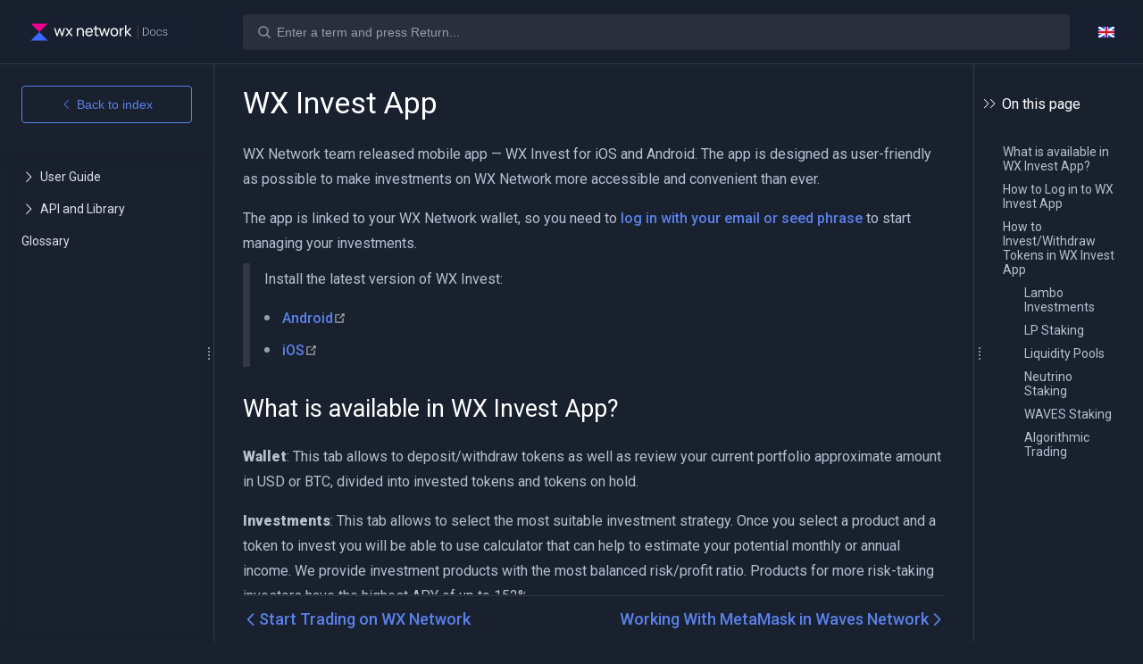

--- FILE ---
content_type: text/html; charset=utf-8
request_url: https://docs.waves.exchange/en/waves-exchange/waves-exchange-mobile/mobile-wx-invest
body_size: 16450
content:
<!DOCTYPE html>
<html lang="en-US">
  <head>
    <meta charset="utf-8">
    <meta name="viewport" content="width=device-width,initial-scale=1">
    <title>WX Invest App | WX Network</title>
    <meta name="generator" content="VuePress 1.9.9">
    <link rel="manifest" href="/manifest.json">
    <meta name="description" content="WX Network documentation in English">
    <meta name="theme-color" content="#1f5af6">
    <meta name="google-site-verification" content="5ljXQOOoUhzlfKx4L_4WFJs9a-uzfBSTWNzb7Tx30UM">
    <meta name="yandex-verification" content="1a46031ba78e0c99">
    <meta name="msapplication-TileColor" content="#000000">
    <meta name="viewport" content="width=device-width, initial-scale=1.0, maximum-scale=1.0, user-scalable=no">
    <meta name="apple-mobile-web-app-capable" content="yes">
    <meta name="apple-mobile-web-app-status-bar-style" content="black">
    
    <link rel="preload" href="/assets/css/0.styles.3059cb00.css" as="style"><link rel="preload" href="/assets/js/app.b1816d2b.js" as="script"><link rel="preload" href="/assets/js/5.401f7102.js" as="script"><link rel="preload" href="/assets/js/1.b809c6f5.js" as="script"><link rel="preload" href="/assets/js/144.34802db7.js" as="script"><link rel="prefetch" href="/assets/js/10.06a004d5.js"><link rel="prefetch" href="/assets/js/100.09f46a81.js"><link rel="prefetch" href="/assets/js/101.91cfc99f.js"><link rel="prefetch" href="/assets/js/102.22b6bff9.js"><link rel="prefetch" href="/assets/js/103.4293e790.js"><link rel="prefetch" href="/assets/js/104.27b05c9e.js"><link rel="prefetch" href="/assets/js/105.f2a7da2a.js"><link rel="prefetch" href="/assets/js/106.1d10abdd.js"><link rel="prefetch" href="/assets/js/107.d99b1a4d.js"><link rel="prefetch" href="/assets/js/108.845e4e88.js"><link rel="prefetch" href="/assets/js/109.99392160.js"><link rel="prefetch" href="/assets/js/11.e919bef8.js"><link rel="prefetch" href="/assets/js/110.0acabc30.js"><link rel="prefetch" href="/assets/js/111.9bae5068.js"><link rel="prefetch" href="/assets/js/112.0ed5cf97.js"><link rel="prefetch" href="/assets/js/113.37b2c630.js"><link rel="prefetch" href="/assets/js/114.e0b140b4.js"><link rel="prefetch" href="/assets/js/115.59589bbe.js"><link rel="prefetch" href="/assets/js/116.22082f19.js"><link rel="prefetch" href="/assets/js/117.e5c21ba7.js"><link rel="prefetch" href="/assets/js/118.55f21e63.js"><link rel="prefetch" href="/assets/js/119.846fa0ba.js"><link rel="prefetch" href="/assets/js/12.5f2a6b4f.js"><link rel="prefetch" href="/assets/js/120.372fc4c9.js"><link rel="prefetch" href="/assets/js/121.b5073343.js"><link rel="prefetch" href="/assets/js/122.817cf671.js"><link rel="prefetch" href="/assets/js/123.6a5dd2a2.js"><link rel="prefetch" href="/assets/js/124.94aafd62.js"><link rel="prefetch" href="/assets/js/125.9a503d8f.js"><link rel="prefetch" href="/assets/js/126.bc33f2b1.js"><link rel="prefetch" href="/assets/js/127.e7778a6f.js"><link rel="prefetch" href="/assets/js/128.db04c1b4.js"><link rel="prefetch" href="/assets/js/129.245f167c.js"><link rel="prefetch" href="/assets/js/13.dd997e4a.js"><link rel="prefetch" href="/assets/js/130.5a7ffcf5.js"><link rel="prefetch" href="/assets/js/131.7b8c8768.js"><link rel="prefetch" href="/assets/js/132.d13a4610.js"><link rel="prefetch" href="/assets/js/133.5bbff0de.js"><link rel="prefetch" href="/assets/js/134.d07429ba.js"><link rel="prefetch" href="/assets/js/135.f88e5eb1.js"><link rel="prefetch" href="/assets/js/136.8ea7911c.js"><link rel="prefetch" href="/assets/js/137.c022016e.js"><link rel="prefetch" href="/assets/js/138.757054c1.js"><link rel="prefetch" href="/assets/js/139.99a5e1fc.js"><link rel="prefetch" href="/assets/js/14.3e2f5c68.js"><link rel="prefetch" href="/assets/js/140.2d566b22.js"><link rel="prefetch" href="/assets/js/141.5becd1e3.js"><link rel="prefetch" href="/assets/js/142.580c6a29.js"><link rel="prefetch" href="/assets/js/143.fb9bb16e.js"><link rel="prefetch" href="/assets/js/145.f627c46d.js"><link rel="prefetch" href="/assets/js/146.8f940495.js"><link rel="prefetch" href="/assets/js/147.526d228a.js"><link rel="prefetch" href="/assets/js/148.d8aa6a68.js"><link rel="prefetch" href="/assets/js/149.446766c2.js"><link rel="prefetch" href="/assets/js/15.7cdf1ebb.js"><link rel="prefetch" href="/assets/js/150.73472da7.js"><link rel="prefetch" href="/assets/js/151.83edc61d.js"><link rel="prefetch" href="/assets/js/152.843f6a0c.js"><link rel="prefetch" href="/assets/js/153.bd2a690f.js"><link rel="prefetch" href="/assets/js/154.7a215b85.js"><link rel="prefetch" href="/assets/js/155.9a0fd0f6.js"><link rel="prefetch" href="/assets/js/156.1caf8298.js"><link rel="prefetch" href="/assets/js/157.b1692f41.js"><link rel="prefetch" href="/assets/js/158.1b1133a7.js"><link rel="prefetch" href="/assets/js/159.483f1c57.js"><link rel="prefetch" href="/assets/js/16.b45813f1.js"><link rel="prefetch" href="/assets/js/160.7a9b62c1.js"><link rel="prefetch" href="/assets/js/161.ae174de7.js"><link rel="prefetch" href="/assets/js/162.163fd3fe.js"><link rel="prefetch" href="/assets/js/163.6d4024f2.js"><link rel="prefetch" href="/assets/js/164.7fe5482f.js"><link rel="prefetch" href="/assets/js/165.e8c8e403.js"><link rel="prefetch" href="/assets/js/166.3d9939fc.js"><link rel="prefetch" href="/assets/js/167.ee92ad68.js"><link rel="prefetch" href="/assets/js/168.9f36ee7a.js"><link rel="prefetch" href="/assets/js/169.a1753a64.js"><link rel="prefetch" href="/assets/js/17.c709405f.js"><link rel="prefetch" href="/assets/js/170.de792970.js"><link rel="prefetch" href="/assets/js/171.d453ef24.js"><link rel="prefetch" href="/assets/js/172.b91230e8.js"><link rel="prefetch" href="/assets/js/173.c35038fe.js"><link rel="prefetch" href="/assets/js/174.609f2ca4.js"><link rel="prefetch" href="/assets/js/175.ef6e668f.js"><link rel="prefetch" href="/assets/js/176.39f2f8e7.js"><link rel="prefetch" href="/assets/js/177.44dc4a96.js"><link rel="prefetch" href="/assets/js/178.aa8ed98a.js"><link rel="prefetch" href="/assets/js/179.198d2a48.js"><link rel="prefetch" href="/assets/js/18.e826439f.js"><link rel="prefetch" href="/assets/js/180.afee0f21.js"><link rel="prefetch" href="/assets/js/181.d96caeaa.js"><link rel="prefetch" href="/assets/js/182.88e4af03.js"><link rel="prefetch" href="/assets/js/183.95257661.js"><link rel="prefetch" href="/assets/js/184.3e4c1914.js"><link rel="prefetch" href="/assets/js/185.4e3eb341.js"><link rel="prefetch" href="/assets/js/186.fad27695.js"><link rel="prefetch" href="/assets/js/187.f1123e89.js"><link rel="prefetch" href="/assets/js/188.d605420a.js"><link rel="prefetch" href="/assets/js/189.e97c1823.js"><link rel="prefetch" href="/assets/js/19.c0586cc9.js"><link rel="prefetch" href="/assets/js/190.28b11478.js"><link rel="prefetch" href="/assets/js/191.2248a46e.js"><link rel="prefetch" href="/assets/js/192.5eb78cb0.js"><link rel="prefetch" href="/assets/js/193.1bd3b19e.js"><link rel="prefetch" href="/assets/js/194.2529db71.js"><link rel="prefetch" href="/assets/js/195.eb0e845b.js"><link rel="prefetch" href="/assets/js/196.534fdd85.js"><link rel="prefetch" href="/assets/js/197.38546b6c.js"><link rel="prefetch" href="/assets/js/198.ab2cdd41.js"><link rel="prefetch" href="/assets/js/199.0fbca6c0.js"><link rel="prefetch" href="/assets/js/20.8e5fe406.js"><link rel="prefetch" href="/assets/js/200.a28a3e60.js"><link rel="prefetch" href="/assets/js/201.0d2f5d3d.js"><link rel="prefetch" href="/assets/js/202.bd08950e.js"><link rel="prefetch" href="/assets/js/203.51523216.js"><link rel="prefetch" href="/assets/js/204.61fc69e7.js"><link rel="prefetch" href="/assets/js/205.4570dc4b.js"><link rel="prefetch" href="/assets/js/206.accd5a9e.js"><link rel="prefetch" href="/assets/js/207.0271ebe5.js"><link rel="prefetch" href="/assets/js/208.3b87b33c.js"><link rel="prefetch" href="/assets/js/209.564a3f67.js"><link rel="prefetch" href="/assets/js/21.dd9efedf.js"><link rel="prefetch" href="/assets/js/210.b9855fdd.js"><link rel="prefetch" href="/assets/js/211.fbbbff66.js"><link rel="prefetch" href="/assets/js/212.480da183.js"><link rel="prefetch" href="/assets/js/213.c2d67836.js"><link rel="prefetch" href="/assets/js/214.622eaa3f.js"><link rel="prefetch" href="/assets/js/215.0d36e086.js"><link rel="prefetch" href="/assets/js/216.b7b92ab8.js"><link rel="prefetch" href="/assets/js/217.32238254.js"><link rel="prefetch" href="/assets/js/218.35b3e263.js"><link rel="prefetch" href="/assets/js/219.5201a4ce.js"><link rel="prefetch" href="/assets/js/22.7367a5f0.js"><link rel="prefetch" href="/assets/js/220.05332e7d.js"><link rel="prefetch" href="/assets/js/221.3c451201.js"><link rel="prefetch" href="/assets/js/222.8d8ababf.js"><link rel="prefetch" href="/assets/js/223.2d2dfd59.js"><link rel="prefetch" href="/assets/js/224.0b0ef453.js"><link rel="prefetch" href="/assets/js/225.684e8e4e.js"><link rel="prefetch" href="/assets/js/226.52bfa996.js"><link rel="prefetch" href="/assets/js/227.3463a6f2.js"><link rel="prefetch" href="/assets/js/228.1c8276a8.js"><link rel="prefetch" href="/assets/js/229.bf1ea10e.js"><link rel="prefetch" href="/assets/js/23.7dcd8b53.js"><link rel="prefetch" href="/assets/js/230.9b758018.js"><link rel="prefetch" href="/assets/js/231.d62c4458.js"><link rel="prefetch" href="/assets/js/232.0ae1bb28.js"><link rel="prefetch" href="/assets/js/233.a1992619.js"><link rel="prefetch" href="/assets/js/234.d6d73459.js"><link rel="prefetch" href="/assets/js/235.7f222238.js"><link rel="prefetch" href="/assets/js/236.82caf7f1.js"><link rel="prefetch" href="/assets/js/237.ce84fe26.js"><link rel="prefetch" href="/assets/js/238.8e092132.js"><link rel="prefetch" href="/assets/js/239.9250dfde.js"><link rel="prefetch" href="/assets/js/24.556928b6.js"><link rel="prefetch" href="/assets/js/240.609fe500.js"><link rel="prefetch" href="/assets/js/241.ddc23593.js"><link rel="prefetch" href="/assets/js/242.ececd93b.js"><link rel="prefetch" href="/assets/js/243.32e94cce.js"><link rel="prefetch" href="/assets/js/244.6ff7d055.js"><link rel="prefetch" href="/assets/js/245.fe237dd2.js"><link rel="prefetch" href="/assets/js/246.2bb118ff.js"><link rel="prefetch" href="/assets/js/247.8975b362.js"><link rel="prefetch" href="/assets/js/248.9cf3b508.js"><link rel="prefetch" href="/assets/js/249.f2d8b3e9.js"><link rel="prefetch" href="/assets/js/25.f08b440c.js"><link rel="prefetch" href="/assets/js/250.befd57e7.js"><link rel="prefetch" href="/assets/js/26.b8d9ee7d.js"><link rel="prefetch" href="/assets/js/27.df002f4e.js"><link rel="prefetch" href="/assets/js/28.a77628ce.js"><link rel="prefetch" href="/assets/js/29.6cf2f82f.js"><link rel="prefetch" href="/assets/js/3.668a85fa.js"><link rel="prefetch" href="/assets/js/30.9782832d.js"><link rel="prefetch" href="/assets/js/31.829b4fa2.js"><link rel="prefetch" href="/assets/js/32.d0e9d04f.js"><link rel="prefetch" href="/assets/js/33.02437ac3.js"><link rel="prefetch" href="/assets/js/34.a890e809.js"><link rel="prefetch" href="/assets/js/35.47879f62.js"><link rel="prefetch" href="/assets/js/36.e8d89c2b.js"><link rel="prefetch" href="/assets/js/37.ee5273ce.js"><link rel="prefetch" href="/assets/js/38.befbba75.js"><link rel="prefetch" href="/assets/js/39.748fbd1e.js"><link rel="prefetch" href="/assets/js/4.b46588c4.js"><link rel="prefetch" href="/assets/js/40.7b075796.js"><link rel="prefetch" href="/assets/js/41.055abf25.js"><link rel="prefetch" href="/assets/js/42.20c67fd9.js"><link rel="prefetch" href="/assets/js/43.ce97473c.js"><link rel="prefetch" href="/assets/js/44.e4de7ac7.js"><link rel="prefetch" href="/assets/js/45.3bdbbb9f.js"><link rel="prefetch" href="/assets/js/46.b6615ce9.js"><link rel="prefetch" href="/assets/js/47.5075b711.js"><link rel="prefetch" href="/assets/js/48.2f8ddc90.js"><link rel="prefetch" href="/assets/js/49.5b12b8a9.js"><link rel="prefetch" href="/assets/js/50.a6b2e73d.js"><link rel="prefetch" href="/assets/js/51.75f3d772.js"><link rel="prefetch" href="/assets/js/52.2770eba2.js"><link rel="prefetch" href="/assets/js/53.8b810b7c.js"><link rel="prefetch" href="/assets/js/54.8e0d7478.js"><link rel="prefetch" href="/assets/js/55.0211d1b9.js"><link rel="prefetch" href="/assets/js/56.f66b4236.js"><link rel="prefetch" href="/assets/js/57.b2571e72.js"><link rel="prefetch" href="/assets/js/58.e91c44bb.js"><link rel="prefetch" href="/assets/js/59.2697855c.js"><link rel="prefetch" href="/assets/js/6.fc292c91.js"><link rel="prefetch" href="/assets/js/60.65ff6463.js"><link rel="prefetch" href="/assets/js/61.b58d1a5a.js"><link rel="prefetch" href="/assets/js/62.1c7df76c.js"><link rel="prefetch" href="/assets/js/63.b20ca46f.js"><link rel="prefetch" href="/assets/js/64.0a14430d.js"><link rel="prefetch" href="/assets/js/65.bdab9895.js"><link rel="prefetch" href="/assets/js/66.39e6d0a2.js"><link rel="prefetch" href="/assets/js/67.a919a7f2.js"><link rel="prefetch" href="/assets/js/68.ad066078.js"><link rel="prefetch" href="/assets/js/69.b8e42a2c.js"><link rel="prefetch" href="/assets/js/7.98d3f5a7.js"><link rel="prefetch" href="/assets/js/70.d520af3b.js"><link rel="prefetch" href="/assets/js/71.6af4248a.js"><link rel="prefetch" href="/assets/js/72.174e9ee8.js"><link rel="prefetch" href="/assets/js/73.9de5da2c.js"><link rel="prefetch" href="/assets/js/74.27f857eb.js"><link rel="prefetch" href="/assets/js/75.ae0bed67.js"><link rel="prefetch" href="/assets/js/76.bff6b46c.js"><link rel="prefetch" href="/assets/js/77.cb9012ec.js"><link rel="prefetch" href="/assets/js/78.89582efc.js"><link rel="prefetch" href="/assets/js/79.38d737b7.js"><link rel="prefetch" href="/assets/js/8.4efe9682.js"><link rel="prefetch" href="/assets/js/80.05dad324.js"><link rel="prefetch" href="/assets/js/81.304eabd3.js"><link rel="prefetch" href="/assets/js/82.b6af275b.js"><link rel="prefetch" href="/assets/js/83.eb4cbd0b.js"><link rel="prefetch" href="/assets/js/84.f7fc8f96.js"><link rel="prefetch" href="/assets/js/85.bf63307b.js"><link rel="prefetch" href="/assets/js/86.981efb21.js"><link rel="prefetch" href="/assets/js/87.11e86093.js"><link rel="prefetch" href="/assets/js/88.59c7d800.js"><link rel="prefetch" href="/assets/js/89.1afc07f8.js"><link rel="prefetch" href="/assets/js/9.6b50658a.js"><link rel="prefetch" href="/assets/js/90.ef2ee08b.js"><link rel="prefetch" href="/assets/js/91.369b4c58.js"><link rel="prefetch" href="/assets/js/92.30b9d388.js"><link rel="prefetch" href="/assets/js/93.07cf7362.js"><link rel="prefetch" href="/assets/js/94.fb2ef6d4.js"><link rel="prefetch" href="/assets/js/95.59fffc59.js"><link rel="prefetch" href="/assets/js/96.ea1e792c.js"><link rel="prefetch" href="/assets/js/97.a9a64d42.js"><link rel="prefetch" href="/assets/js/98.c50c9c5f.js"><link rel="prefetch" href="/assets/js/99.0fd3e481.js">
    <link rel="stylesheet" href="/assets/css/0.styles.3059cb00.css">
  </head>
  <body>
    <div id="app" data-server-rendered="true"><div class="root_3iZlkxBn root_QH2mOAmu" style="opacity:0;"><div class="medium-zoom-container"></div> <div destroy-on-close="true" class="el-dialog__wrapper root_1ihXjdq2" style="display:none;"><div role="dialog" aria-modal="true" aria-label="dialog" class="el-dialog dialog_2-uFcgTE" style="margin-top:;"><div class="el-dialog__header"><span class="el-dialog__title"></span><!----></div><!----><!----></div></div> <div destroy-on-close="true" class="el-dialog__wrapper root_3HVER5tB" style="display:none;"><div role="dialog" aria-modal="true" aria-label="dialog" class="el-dialog dialog_onZKBcY2" style="margin-top:;"><div class="el-dialog__header"><span class="el-dialog__title"></span><!----></div><!----><!----></div></div> <div class="navbarWrapper2_1-HavEzh"><div class="root_1Jmmge37 root_type_2_25mae6f7 root_paddingLR3_13QowbLV navbarWrapper_1K61mbJg"><aside class="root_2A4Rja6K root_side_left_1xemvNXS sidebar_2Bl_lM4E sidebar1_2YRwl0Zs" style="max-height:0px;"><div class="sidebarWrapper_3VGcvRpR sidebarWrapper_qRjYH1J6" style="width:0px;min-width:240px;transform:translateX(-100%);"><div class="sidebar sidebar_3yDk2pYj sidebar_3519FSv4"><div class="sidebarHeader_4cy20Un4 sidebarHeader_3bNYJp73 sidebarHeader_withBackdropFilter_1Qdw-Kyg" style="display:;"><div slot="header" class="sidebar__header_2cSuH1ZX" style="height:70px;"><a href="/en/" class="router-link-active logotypeLink_C1wJm_-j"><div class="root_3muYmto- logotype_3EDbFU95"><svg width="225" height="32" viewBox="0 0 225 32" fill="none" xmlns="http://www.w3.org/2000/svg">
<path d="M190.235 21.33C191.32 21.33 192.282 21.1 193.12 20.636C193.948 20.1827 194.625 19.4968 195.068 18.663C195.528 17.81 195.759 16.833 195.759 15.733V14.598C195.759 13.503 195.527 12.526 195.063 11.668C194.623 10.834 193.949 10.1465 193.124 9.69C192.295 9.23 191.358 9 190.314 9H186.75V21.33H190.235V21.33ZM190.243 20.45H187.827V9.89H190.331C191.639 9.895 192.692 10.324 193.491 11.176C194.291 12.029 194.691 13.164 194.691 14.581V15.665C194.691 17.133 194.286 18.297 193.474 19.158C192.663 20.019 191.586 20.45 190.244 20.45H190.243ZM201.906 21.5C202.729 21.5 203.461 21.308 204.103 20.924C204.75 20.535 205.269 19.9652 205.596 19.285C205.949 18.577 206.126 17.779 206.126 16.893V16.681C206.126 15.27 205.735 14.136 204.953 13.281C204.171 12.426 203.149 11.998 201.888 11.998C201.071 11.998 200.34 12.194 199.695 12.587C199.048 12.9812 198.529 13.5529 198.198 14.234C197.845 14.939 197.668 15.733 197.668 16.614V16.817C197.668 18.228 198.061 19.362 198.846 20.217C199.631 21.072 200.651 21.5 201.906 21.5V21.5ZM201.906 20.645C200.954 20.645 200.186 20.293 199.599 19.59C199.012 18.887 198.719 17.988 198.719 16.893V16.707C198.719 15.561 199.014 14.633 199.603 13.925C200.193 13.216 200.954 12.862 201.888 12.862C202.513 12.862 203.068 13.022 203.552 13.34C204.036 13.66 204.412 14.11 204.682 14.691C204.955 15.2946 205.092 15.9506 205.084 16.613V16.808C205.084 17.96 204.791 18.888 204.204 19.59C203.618 20.293 202.851 20.645 201.906 20.645V20.645ZM211.791 21.5C212.421 21.5 213.012 21.37 213.564 21.11C214.115 20.85 214.558 20.49 214.89 20.03C215.223 19.57 215.404 19.061 215.433 18.502H214.426C214.412 18.8022 214.334 19.0959 214.196 19.3628C214.058 19.6297 213.863 19.8635 213.626 20.048C213.132 20.446 212.52 20.645 211.791 20.645C210.839 20.645 210.102 20.317 209.581 19.662C209.058 19.007 208.796 18.096 208.796 16.927V16.63C208.796 15.44 209.058 14.513 209.58 13.853C210.102 13.193 210.837 12.862 211.782 12.862C212.523 12.862 213.138 13.082 213.625 13.522C214.113 13.962 214.38 14.542 214.426 15.258H215.433C215.386 14.282 215.026 13.494 214.352 12.896C213.678 12.297 212.822 11.998 211.782 11.998C210.965 11.998 210.252 12.188 209.642 12.565C209.032 12.944 208.563 13.48 208.236 14.175C207.909 14.869 207.746 15.668 207.746 16.571V16.876C207.746 18.287 208.109 19.411 208.836 20.246C209.563 21.082 210.548 21.5 211.791 21.5V21.5ZM220.757 21.5C221.796 21.5 222.637 21.269 223.283 20.806C223.928 20.343 224.25 19.724 224.25 18.951C224.25 18.477 224.14 18.073 223.917 17.74C223.695 17.407 223.355 17.122 222.897 16.884C222.439 16.647 221.75 16.424 220.831 16.215C219.911 16.007 219.278 15.776 218.931 15.525C218.584 15.274 218.411 14.92 218.411 14.462C218.411 13.988 218.619 13.602 219.036 13.306C219.453 13.01 220.006 12.862 220.696 12.862C221.402 12.862 221.986 13.04 222.451 13.395C222.915 13.751 223.147 14.197 223.147 14.733H224.197C224.197 13.92 223.877 13.261 223.239 12.756C222.599 12.251 221.752 11.998 220.695 11.998C219.72 11.998 218.921 12.234 218.296 12.705C217.672 13.177 217.359 13.774 217.359 14.496C217.359 14.954 217.472 15.343 217.696 15.665C217.921 15.987 218.266 16.259 218.73 16.482C219.194 16.705 219.846 16.902 220.686 17.075C221.527 17.247 222.156 17.485 222.573 17.791C222.991 18.096 223.199 18.499 223.199 19.001C223.199 19.476 222.975 19.868 222.525 20.179C222.075 20.489 221.486 20.645 220.757 20.645C219.974 20.645 219.345 20.48 218.87 20.149C218.394 19.819 218.136 19.357 218.095 18.765H217.045C217.045 19.555 217.387 20.209 218.073 20.725C218.759 21.242 219.653 21.5 220.757 21.5V21.5Z" fill="#B7BFD1"/>
<path fill-rule="evenodd" clip-rule="evenodd" d="M178.75 6H179.75V26H178.75V6Z" fill="#4B5365"/>
<path d="M14.4453 28.9939H40.4434L27.4444 15.9949L14.4453 28.9939Z" fill="#3C69FF"/>
<path d="M14.4453 2.99585L27.4444 15.9949L40.4434 2.99585H14.4453Z" fill="#EE0090"/>
<path d="M62.2774 18.8486L59.5151 9.84066H57.7278L54.9553 18.8486L52.2032 9.84066L50.1924 9.8305L53.9499 22.1593H55.6357L58.6113 12.7959L61.5869 22.1593H63.2727L67.0404 9.84066H65.0296L62.2774 18.8486Z" fill="#FBFCFD"/>
<path d="M78.902 22.1593L74.332 15.934L78.7903 9.84066H76.3733L73.2251 14.3802L70.0769 9.84066H67.6598L72.108 15.934L67.538 22.1593H69.9753L73.2251 17.4878L76.4748 22.1593H78.902Z" fill="#FBFCFD"/>
<path d="M95.4246 12.2881C95.2114 11.7804 94.9169 11.3132 94.5513 10.8968C94.1755 10.4805 93.7084 10.1453 93.1498 9.89144C92.5913 9.63755 91.9108 9.51569 91.1086 9.51569C90.0524 9.51569 89.1384 9.74926 88.3564 10.2063C87.8182 10.5211 87.3713 10.9375 87.0057 11.4452V9.84066H85.1777V22.1593H87.2291V15.6699C87.2291 14.959 87.3104 14.3294 87.4729 13.8013C87.6354 13.2732 87.8689 12.8365 88.1635 12.4912C88.458 12.146 88.8134 11.8819 89.2298 11.7093C89.6462 11.5366 90.1032 11.4452 90.6109 11.4452C91.2609 11.4452 91.8093 11.5671 92.2358 11.821C92.6623 12.0749 93.0076 12.41 93.2514 12.8467C93.5052 13.2834 93.6779 13.7708 93.7896 14.3091C93.8912 14.8473 93.9521 15.4059 93.9521 15.9847V22.1491H96.0035V15.3449C96.0035 14.8778 95.9629 14.3802 95.8715 13.8521C95.7801 13.324 95.6379 12.8061 95.4246 12.2881Z" fill="#FBFCFD"/>
<path d="M108.759 16.5636H109.805C109.866 15.1012 109.673 13.8419 109.236 12.7857C108.799 11.7296 108.149 10.9171 107.276 10.3484C106.403 9.77972 105.347 9.49536 104.108 9.49536C102.909 9.49536 101.873 9.7594 100.99 10.2976C100.106 10.8359 99.4157 11.5976 98.9181 12.5826C98.4205 13.5677 98.1768 14.7356 98.1768 16.0761C98.1768 17.3659 98.4306 18.483 98.9283 19.4478C99.4259 20.4125 100.127 21.1539 101.03 21.6921C101.934 22.2304 102.99 22.4944 104.199 22.4944C105.397 22.4944 106.474 22.1999 107.428 21.6007C108.393 21.0015 109.114 20.1586 109.592 19.072L107.642 18.4017C107.296 19.1025 106.829 19.6407 106.23 20.0063C105.631 20.3821 104.92 20.5649 104.108 20.5649C102.899 20.5649 101.965 20.1688 101.315 19.3665C100.746 18.6759 100.431 17.7416 100.35 16.5636H107.743H108.759ZM101.325 12.5319C101.975 11.7296 102.93 11.3234 104.189 11.3234C105.357 11.3234 106.24 11.6991 106.839 12.4506C107.307 13.0396 107.591 13.8724 107.713 14.9387H100.421C100.533 13.9435 100.838 13.1412 101.325 12.5319Z" fill="#FBFCFD"/>
<path d="M131.132 18.8486L128.369 9.84066H126.582L123.81 18.8486L121.058 9.84066H115.106V6.41825H113.075V9.84066H110.577V11.5163H113.075V17.4979C113.075 18.1276 113.085 18.6963 113.106 19.1939C113.126 19.6915 113.258 20.1891 113.502 20.6664C113.786 21.225 114.203 21.6414 114.761 21.9054C115.32 22.1694 115.959 22.3116 116.66 22.3421C117.371 22.3726 118.092 22.3015 118.823 22.1491V20.4125C117.98 20.5446 117.259 20.5649 116.66 20.4836C116.061 20.4024 115.624 20.118 115.35 19.6306C115.208 19.3767 115.127 19.0619 115.117 18.7064C115.106 18.351 115.096 17.9244 115.096 17.4167V11.5265H119.544L122.794 22.1694H124.48L127.455 12.8061L130.431 22.1694H132.117L135.885 9.85081H133.874L131.132 18.8486Z" fill="#FBFCFD"/>
<path d="M145.888 10.3281C144.994 9.76957 143.938 9.49537 142.709 9.49537C141.511 9.49537 140.465 9.76957 139.571 10.3078C138.677 10.8562 137.997 11.6077 137.509 12.5928C137.022 13.5677 136.778 14.7051 136.778 15.9847C136.778 17.2643 137.022 18.3916 137.499 19.3665C137.977 20.3414 138.657 21.1133 139.551 21.6617C140.434 22.2202 141.49 22.4944 142.719 22.4944C143.938 22.4944 145.004 22.2202 145.888 21.6718C146.771 21.1234 147.462 20.3618 147.939 19.3767C148.416 18.4017 148.66 17.2643 148.66 15.9847C148.66 14.7153 148.427 13.5982 147.949 12.6233C147.452 11.6483 146.771 10.8867 145.888 10.3281ZM145.553 19.2954C144.923 20.1485 143.978 20.575 142.709 20.575C141.47 20.575 140.536 20.1586 139.896 19.3157C139.256 18.483 138.941 17.3659 138.941 15.9847C138.941 15.0911 139.073 14.2989 139.348 13.6083C139.622 12.9279 140.038 12.3897 140.587 12.0038C141.145 11.6179 141.846 11.4249 142.709 11.4249C143.968 11.4249 144.913 11.8413 145.553 12.6639C146.182 13.4966 146.497 14.6036 146.497 15.9847C146.487 17.3354 146.172 18.4424 145.553 19.2954Z" fill="#FBFCFD"/>
<path d="M156.094 9.76958C155.678 9.80004 155.262 9.87113 154.866 10.0133C154.459 10.1453 154.104 10.3383 153.779 10.6023C153.495 10.8054 153.23 11.0695 152.997 11.3843C152.895 11.5163 152.814 11.6687 152.733 11.8108V9.84067H150.915V22.1593H152.956V15.9746C152.956 15.4871 152.997 15.0098 153.078 14.5427C153.159 14.0755 153.312 13.6388 153.525 13.2428C153.738 12.8467 154.043 12.5014 154.439 12.2069C154.876 11.8921 155.343 11.7093 155.851 11.6585C156.358 11.6077 156.826 11.628 157.252 11.7397V9.84067C156.897 9.76958 156.511 9.73911 156.094 9.76958Z" fill="#FBFCFD"/>
<path d="M163.538 15.9949L168.981 9.84066H166.341L161.182 15.7715V5.43317H159.12L159.11 22.1593H161.182V16.2285L166.778 22.1593H169.621L163.538 15.9949Z" fill="#FBFCFD"/>
</svg>
</div></a></div></div> <div class="sidebarLinks_1vNzCghn sidebarLinks_VF7pF8RH" style="display:;"><span class="resizeTrigger_2GGtsL9l" style="display:none;"></span> <div class="backToIndexWrapper_1StXlWDf"><a href="/en/" class="router-link-active backToIndexLink_2sPXP-qc"><button type="button" class="el-button el-button--default backToIndex_2vsoBozi"><!----><!----><span><i class="el-icon-arrow-left"></i> 
                        Back to index
                    </span></button></a></div> <div class="sidebarLinks__contentWrapper_1ml8y50F"><div class="foggingContainer_1Uzef24l"><div class="foggingElement_26Dxg2cw foggingElement_vertical_3zLA8fCA foggingElement_vertical_left_3qFCPk6d"></div> <div class="foggingElement_26Dxg2cw foggingElement_vertical_3zLA8fCA foggingElement_vertical_right_2ZbyH8Hk"></div> <div class="foggingElement_26Dxg2cw foggingElement_horizontal_3DsGHURf foggingElement_horizontal_top_2IOSIhXH"></div> <div class="foggingElement_26Dxg2cw foggingElement_horizontal_3DsGHURf foggingElement_horizontal_bottom_1SCoOdv1"></div></div> <div class="ps-container sidebarLinks__content_31pItJqr sidebarLinks__content_1k0pJzvx"> <div class="content_uGzau8s6"><div class="sidebarLinksListWrapper2_yh99pBoa"><div class="sidebarLinksListWrapper_3NIpFBZf"><ul class="sidebarLinks_16n_BYoK sidebarLinksList_1D-zMGf_"><li class="sidebarLinks__link_2vpvA5M9 sidebarLinks__link"><div class="sidebarGroup_3BVYirMy sidebarGroup_collapsable_1hecOIn9 sidebarLinks__link__group"><span class="sidebarGroup__cell1_OyxiL3Cr arrowIcon_2HWChims el-icon-arrow-right"></span> <div class="sidebarGroup__cell2_3hbCYRqP"><a href="/en/waves-exchange/" class="router-link-active sidebarHeading_39aCuiM5 sidebarHeading_clickable_1Pywy_LD"><span data-text="User Guide" class="sidebarHeading__title_14zkGjqC">
                    User Guide
                </span></a> <ul class="sidebarLinks_16n_BYoK sidebarGroupItems_1hUcIKxo" style="display:none;"><li class="sidebarLinks__link_2vpvA5M9 sidebarLinks__link"><div class="sidebarGroup_3BVYirMy sidebarGroup_collapsable_1hecOIn9 sidebarGroup_isSubGroup_2CMW1e8d sidebarLinks__link__group" style="display:none;"><span class="sidebarGroup__cell1_OyxiL3Cr arrowIcon_2HWChims el-icon-arrow-right"></span> <div class="sidebarGroup__cell2_3hbCYRqP"><a href="/en/waves-exchange/waves-exchange-security" class="sidebarHeading_39aCuiM5 sidebarHeading_clickable_1Pywy_LD"><span data-text="Security Notes" class="sidebarHeading__title_14zkGjqC">
                    Security Notes
                </span></a> <!----></div></div> <span class="el-icon-arrow-right sidebarLinkWrapper__icon_QheddH-l"></span> <a href="/en/waves-exchange/waves-exchange-security" data-text="Security Notes" class="sidebarLink_1c5TGb0S sidebarLink_mod1_LHeY9TZZ">Security Notes</a></li><li class="sidebarLinks__link_2vpvA5M9 sidebarLinks__link"><div class="sidebarGroup_3BVYirMy sidebarGroup_collapsable_1hecOIn9 sidebarGroup_isSubGroup_2CMW1e8d sidebarLinks__link__group"><span class="sidebarGroup__cell1_OyxiL3Cr arrowIcon_2HWChims el-icon-arrow-right"></span> <div class="sidebarGroup__cell2_3hbCYRqP"><a href="/en/waves-exchange/waves-exchange-online-desktop" class="sidebarHeading_39aCuiM5 sidebarHeading_clickable_1Pywy_LD"><span data-text="Online/Desktop Apps" class="sidebarHeading__title_14zkGjqC">
                    Online/Desktop Apps
                </span></a> <ul class="sidebarLinks_16n_BYoK sidebarGroupItems_1hUcIKxo" style="display:none;"><li class="sidebarLinks__link_2vpvA5M9 sidebarLinks__link"><div class="sidebarGroup_3BVYirMy sidebarGroup_collapsable_1hecOIn9 sidebarGroup_isSubGroup_2CMW1e8d sidebarLinks__link__group"><span class="sidebarGroup__cell1_OyxiL3Cr arrowIcon_2HWChims el-icon-arrow-right"></span> <div class="sidebarGroup__cell2_3hbCYRqP"><a href="/en/waves-exchange/waves-exchange-online-desktop/online-desktop-account/" class="sidebarHeading_39aCuiM5 sidebarHeading_clickable_1Pywy_LD"><span data-text="Account Management" class="sidebarHeading__title_14zkGjqC">
                    Account Management
                </span></a> <ul class="sidebarLinks_16n_BYoK sidebarGroupItems_1hUcIKxo" style="display:none;"><li class="sidebarLinks__link_2vpvA5M9 sidebarLinks__link"><div class="sidebarGroup_3BVYirMy sidebarGroup_collapsable_1hecOIn9 sidebarGroup_isSubGroup_2CMW1e8d sidebarLinks__link__group" style="display:none;"><span class="sidebarGroup__cell1_OyxiL3Cr arrowIcon_2HWChims el-icon-arrow-right"></span> <div class="sidebarGroup__cell2_3hbCYRqP"><a href="/en/waves-exchange/waves-exchange-online-desktop/online-desktop-account/online-desktop-creation" class="sidebarHeading_39aCuiM5 sidebarHeading_clickable_1Pywy_LD"><span data-text="Create Account" class="sidebarHeading__title_14zkGjqC">
                    Create Account
                </span></a> <!----></div></div> <span class="el-icon-arrow-right sidebarLinkWrapper__icon_QheddH-l"></span> <a href="/en/waves-exchange/waves-exchange-online-desktop/online-desktop-account/online-desktop-creation" data-text="Create Account" class="sidebarLink_1c5TGb0S sidebarLink_mod1_LHeY9TZZ">Create Account</a></li><li class="sidebarLinks__link_2vpvA5M9 sidebarLinks__link"><div class="sidebarGroup_3BVYirMy sidebarGroup_collapsable_1hecOIn9 sidebarGroup_isSubGroup_2CMW1e8d sidebarLinks__link__group" style="display:none;"><span class="sidebarGroup__cell1_OyxiL3Cr arrowIcon_2HWChims el-icon-arrow-right"></span> <div class="sidebarGroup__cell2_3hbCYRqP"><a href="/en/waves-exchange/waves-exchange-online-desktop/online-desktop-account/online-desktop-signin" class="sidebarHeading_39aCuiM5 sidebarHeading_clickable_1Pywy_LD"><span data-text="Log in to Account" class="sidebarHeading__title_14zkGjqC">
                    Log in to Account
                </span></a> <!----></div></div> <span class="el-icon-arrow-right sidebarLinkWrapper__icon_QheddH-l"></span> <a href="/en/waves-exchange/waves-exchange-online-desktop/online-desktop-account/online-desktop-signin" data-text="Log in to Account" class="sidebarLink_1c5TGb0S sidebarLink_mod1_LHeY9TZZ">Log in to Account</a></li><li class="sidebarLinks__link_2vpvA5M9 sidebarLinks__link"><div class="sidebarGroup_3BVYirMy sidebarGroup_collapsable_1hecOIn9 sidebarGroup_isSubGroup_2CMW1e8d sidebarLinks__link__group" style="display:none;"><span class="sidebarGroup__cell1_OyxiL3Cr arrowIcon_2HWChims el-icon-arrow-right"></span> <div class="sidebarGroup__cell2_3hbCYRqP"><a href="/en/waves-exchange/waves-exchange-online-desktop/online-desktop-account/online-desktop-backup" class="sidebarHeading_39aCuiM5 sidebarHeading_clickable_1Pywy_LD"><span data-text="Backup Seed Phrase" class="sidebarHeading__title_14zkGjqC">
                    Backup Seed Phrase
                </span></a> <!----></div></div> <span class="el-icon-arrow-right sidebarLinkWrapper__icon_QheddH-l"></span> <a href="/en/waves-exchange/waves-exchange-online-desktop/online-desktop-account/online-desktop-backup" data-text="Backup Seed Phrase" class="sidebarLink_1c5TGb0S sidebarLink_mod1_LHeY9TZZ">Backup Seed Phrase</a></li><li class="sidebarLinks__link_2vpvA5M9 sidebarLinks__link"><div class="sidebarGroup_3BVYirMy sidebarGroup_collapsable_1hecOIn9 sidebarGroup_isSubGroup_2CMW1e8d sidebarLinks__link__group" style="display:none;"><span class="sidebarGroup__cell1_OyxiL3Cr arrowIcon_2HWChims el-icon-arrow-right"></span> <div class="sidebarGroup__cell2_3hbCYRqP"><a href="/en/waves-exchange/waves-exchange-online-desktop/online-desktop-account/online-desktop-recovery" class="sidebarHeading_39aCuiM5 sidebarHeading_clickable_1Pywy_LD"><span data-text="Recover Account" class="sidebarHeading__title_14zkGjqC">
                    Recover Account
                </span></a> <!----></div></div> <span class="el-icon-arrow-right sidebarLinkWrapper__icon_QheddH-l"></span> <a href="/en/waves-exchange/waves-exchange-online-desktop/online-desktop-account/online-desktop-recovery" data-text="Recover Account" class="sidebarLink_1c5TGb0S sidebarLink_mod1_LHeY9TZZ">Recover Account</a></li><li class="sidebarLinks__link_2vpvA5M9 sidebarLinks__link"><div class="sidebarGroup_3BVYirMy sidebarGroup_collapsable_1hecOIn9 sidebarGroup_isSubGroup_2CMW1e8d sidebarLinks__link__group" style="display:none;"><span class="sidebarGroup__cell1_OyxiL3Cr arrowIcon_2HWChims el-icon-arrow-right"></span> <div class="sidebarGroup__cell2_3hbCYRqP"><a href="/en/waves-exchange/waves-exchange-online-desktop/online-desktop-account/online-desktop-use" class="sidebarHeading_39aCuiM5 sidebarHeading_clickable_1Pywy_LD"><span data-text="Find Out Your Address" class="sidebarHeading__title_14zkGjqC">
                    Find Out Your Address
                </span></a> <!----></div></div> <span class="el-icon-arrow-right sidebarLinkWrapper__icon_QheddH-l"></span> <a href="/en/waves-exchange/waves-exchange-online-desktop/online-desktop-account/online-desktop-use" data-text="Find Out Your Address" class="sidebarLink_1c5TGb0S sidebarLink_mod1_LHeY9TZZ">Find Out Your Address</a></li><li class="sidebarLinks__link_2vpvA5M9 sidebarLinks__link"><div class="sidebarGroup_3BVYirMy sidebarGroup_collapsable_1hecOIn9 sidebarGroup_isSubGroup_2CMW1e8d sidebarLinks__link__group" style="display:none;"><span class="sidebarGroup__cell1_OyxiL3Cr arrowIcon_2HWChims el-icon-arrow-right"></span> <div class="sidebarGroup__cell2_3hbCYRqP"><a href="/en/waves-exchange/waves-exchange-online-desktop/online-desktop-account/online-desktop-alias" class="sidebarHeading_39aCuiM5 sidebarHeading_clickable_1Pywy_LD"><span data-text="Create Personal Alias" class="sidebarHeading__title_14zkGjqC">
                    Create Personal Alias
                </span></a> <!----></div></div> <span class="el-icon-arrow-right sidebarLinkWrapper__icon_QheddH-l"></span> <a href="/en/waves-exchange/waves-exchange-online-desktop/online-desktop-account/online-desktop-alias" data-text="Create Personal Alias" class="sidebarLink_1c5TGb0S sidebarLink_mod1_LHeY9TZZ">Create Personal Alias</a></li><li class="sidebarLinks__link_2vpvA5M9 sidebarLinks__link"><div class="sidebarGroup_3BVYirMy sidebarGroup_collapsable_1hecOIn9 sidebarGroup_isSubGroup_2CMW1e8d sidebarLinks__link__group" style="display:none;"><span class="sidebarGroup__cell1_OyxiL3Cr arrowIcon_2HWChims el-icon-arrow-right"></span> <div class="sidebarGroup__cell2_3hbCYRqP"><a href="/en/waves-exchange/waves-exchange-online-desktop/online-desktop-account/online-desktop-import-keeper" class="sidebarHeading_39aCuiM5 sidebarHeading_clickable_1Pywy_LD"><span data-text="Import From Keeper Wallet" class="sidebarHeading__title_14zkGjqC">
                    Import From Keeper Wallet
                </span></a> <!----></div></div> <span class="el-icon-arrow-right sidebarLinkWrapper__icon_QheddH-l"></span> <a href="/en/waves-exchange/waves-exchange-online-desktop/online-desktop-account/online-desktop-import-keeper" data-text="Import From Keeper Wallet" class="sidebarLink_1c5TGb0S sidebarLink_mod1_LHeY9TZZ">Import From Keeper Wallet</a></li><li class="sidebarLinks__link_2vpvA5M9 sidebarLinks__link"><div class="sidebarGroup_3BVYirMy sidebarGroup_collapsable_1hecOIn9 sidebarGroup_isSubGroup_2CMW1e8d sidebarLinks__link__group" style="display:none;"><span class="sidebarGroup__cell1_OyxiL3Cr arrowIcon_2HWChims el-icon-arrow-right"></span> <div class="sidebarGroup__cell2_3hbCYRqP"><a href="/en/waves-exchange/waves-exchange-online-desktop/online-desktop-account/online-desktop-ledger" class="sidebarHeading_39aCuiM5 sidebarHeading_clickable_1Pywy_LD"><span data-text="Use Ledger Nano Devices With WX Network" class="sidebarHeading__title_14zkGjqC">
                    Use Ledger Nano Devices With WX Network
                </span></a> <!----></div></div> <span class="el-icon-arrow-right sidebarLinkWrapper__icon_QheddH-l"></span> <a href="/en/waves-exchange/waves-exchange-online-desktop/online-desktop-account/online-desktop-ledger" data-text="Use Ledger Nano Devices With WX Network" class="sidebarLink_1c5TGb0S sidebarLink_mod1_LHeY9TZZ">Use Ledger Nano Devices With WX Network</a></li></ul></div></div> <!----> <a href="/en/waves-exchange/waves-exchange-online-desktop/online-desktop-account/" data-text="Account Management" class="sidebarLink_1c5TGb0S sidebarLink_mod1_LHeY9TZZ" style="display:none;">Account Management</a></li><li class="sidebarLinks__link_2vpvA5M9 sidebarLinks__link"><div class="sidebarGroup_3BVYirMy sidebarGroup_collapsable_1hecOIn9 sidebarGroup_isSubGroup_2CMW1e8d sidebarLinks__link__group"><span class="sidebarGroup__cell1_OyxiL3Cr arrowIcon_2HWChims el-icon-arrow-right"></span> <div class="sidebarGroup__cell2_3hbCYRqP"><a href="/en/waves-exchange/waves-exchange-online-desktop/online-desktop-asset" class="sidebarHeading_39aCuiM5 sidebarHeading_clickable_1Pywy_LD"><span data-text="Token Management" class="sidebarHeading__title_14zkGjqC">
                    Token Management
                </span></a> <ul class="sidebarLinks_16n_BYoK sidebarGroupItems_1hUcIKxo" style="display:none;"><li class="sidebarLinks__link_2vpvA5M9 sidebarLinks__link"><div class="sidebarGroup_3BVYirMy sidebarGroup_collapsable_1hecOIn9 sidebarGroup_isSubGroup_2CMW1e8d sidebarLinks__link__group"><span class="sidebarGroup__cell1_OyxiL3Cr arrowIcon_2HWChims el-icon-arrow-right"></span> <div class="sidebarGroup__cell2_3hbCYRqP"><a href="/en/waves-exchange/waves-exchange-online-desktop/online-desktop-asset/online-desktop-trs-asset" class="sidebarHeading_39aCuiM5 sidebarHeading_clickable_1Pywy_LD"><span data-text="Deposit &amp; Withdraw Tokens" class="sidebarHeading__title_14zkGjqC">
                    Deposit &amp; Withdraw Tokens
                </span></a> <ul class="sidebarLinks_16n_BYoK sidebarGroupItems_1hUcIKxo" style="display:none;"><li class="sidebarLinks__link_2vpvA5M9 sidebarLinks__link"><div class="sidebarGroup_3BVYirMy sidebarGroup_collapsable_1hecOIn9 sidebarGroup_isSubGroup_2CMW1e8d sidebarLinks__link__group" style="display:none;"><span class="sidebarGroup__cell1_OyxiL3Cr arrowIcon_2HWChims el-icon-arrow-right"></span> <div class="sidebarGroup__cell2_3hbCYRqP"><a href="/en/waves-exchange/waves-exchange-online-desktop/transactions" class="sidebarHeading_39aCuiM5 sidebarHeading_clickable_1Pywy_LD"><span data-text="Transactions Tab" class="sidebarHeading__title_14zkGjqC">
                    Transactions Tab
                </span></a> <!----></div></div> <span class="el-icon-arrow-right sidebarLinkWrapper__icon_QheddH-l"></span> <a href="/en/waves-exchange/waves-exchange-online-desktop/transactions" data-text="Transactions Tab" class="sidebarLink_1c5TGb0S sidebarLink_mod1_LHeY9TZZ">Transactions Tab</a></li></ul></div></div> <!----> <a href="/en/waves-exchange/waves-exchange-online-desktop/online-desktop-asset/online-desktop-trs-asset" data-text="Deposit &amp; Withdraw Tokens" class="sidebarLink_1c5TGb0S sidebarLink_mod1_LHeY9TZZ" style="display:none;">Deposit &amp; Withdraw Tokens</a></li><li class="sidebarLinks__link_2vpvA5M9 sidebarLinks__link"><div class="sidebarGroup_3BVYirMy sidebarGroup_collapsable_1hecOIn9 sidebarGroup_isSubGroup_2CMW1e8d sidebarLinks__link__group" style="display:none;"><span class="sidebarGroup__cell1_OyxiL3Cr arrowIcon_2HWChims el-icon-arrow-right"></span> <div class="sidebarGroup__cell2_3hbCYRqP"><a href="/en/waves-exchange/waves-exchange-online-desktop/online-desktop-asset/online-desktop-token-creation" class="sidebarHeading_39aCuiM5 sidebarHeading_clickable_1Pywy_LD"><span data-text="Create Token" class="sidebarHeading__title_14zkGjqC">
                    Create Token
                </span></a> <!----></div></div> <span class="el-icon-arrow-right sidebarLinkWrapper__icon_QheddH-l"></span> <a href="/en/waves-exchange/waves-exchange-online-desktop/online-desktop-asset/online-desktop-token-creation" data-text="Create Token" class="sidebarLink_1c5TGb0S sidebarLink_mod1_LHeY9TZZ">Create Token</a></li><li class="sidebarLinks__link_2vpvA5M9 sidebarLinks__link"><div class="sidebarGroup_3BVYirMy sidebarGroup_collapsable_1hecOIn9 sidebarGroup_isSubGroup_2CMW1e8d sidebarLinks__link__group" style="display:none;"><span class="sidebarGroup__cell1_OyxiL3Cr arrowIcon_2HWChims el-icon-arrow-right"></span> <div class="sidebarGroup__cell2_3hbCYRqP"><a href="/en/waves-exchange/waves-exchange-online-desktop/online-desktop-asset/online-desktop-token-distr" class="sidebarHeading_39aCuiM5 sidebarHeading_clickable_1Pywy_LD"><span data-text="Mass Transfer" class="sidebarHeading__title_14zkGjqC">
                    Mass Transfer
                </span></a> <!----></div></div> <span class="el-icon-arrow-right sidebarLinkWrapper__icon_QheddH-l"></span> <a href="/en/waves-exchange/waves-exchange-online-desktop/online-desktop-asset/online-desktop-token-distr" data-text="Mass Transfer" class="sidebarLink_1c5TGb0S sidebarLink_mod1_LHeY9TZZ">Mass Transfer</a></li><li class="sidebarLinks__link_2vpvA5M9 sidebarLinks__link"><div class="sidebarGroup_3BVYirMy sidebarGroup_collapsable_1hecOIn9 sidebarGroup_isSubGroup_2CMW1e8d sidebarLinks__link__group" style="display:none;"><span class="sidebarGroup__cell1_OyxiL3Cr arrowIcon_2HWChims el-icon-arrow-right"></span> <div class="sidebarGroup__cell2_3hbCYRqP"><a href="/en/waves-exchange/waves-exchange-online-desktop/online-desktop-asset/online-desktop-token-reissue" class="sidebarHeading_39aCuiM5 sidebarHeading_clickable_1Pywy_LD"><span data-text="Reissue Token" class="sidebarHeading__title_14zkGjqC">
                    Reissue Token
                </span></a> <!----></div></div> <span class="el-icon-arrow-right sidebarLinkWrapper__icon_QheddH-l"></span> <a href="/en/waves-exchange/waves-exchange-online-desktop/online-desktop-asset/online-desktop-token-reissue" data-text="Reissue Token" class="sidebarLink_1c5TGb0S sidebarLink_mod1_LHeY9TZZ">Reissue Token</a></li><li class="sidebarLinks__link_2vpvA5M9 sidebarLinks__link"><div class="sidebarGroup_3BVYirMy sidebarGroup_collapsable_1hecOIn9 sidebarGroup_isSubGroup_2CMW1e8d sidebarLinks__link__group" style="display:none;"><span class="sidebarGroup__cell1_OyxiL3Cr arrowIcon_2HWChims el-icon-arrow-right"></span> <div class="sidebarGroup__cell2_3hbCYRqP"><a href="/en/waves-exchange/waves-exchange-online-desktop/online-desktop-asset/online-desktop-token-reissue-non" class="sidebarHeading_39aCuiM5 sidebarHeading_clickable_1Pywy_LD"><span data-text="Change Reissuable to Not Reissuable" class="sidebarHeading__title_14zkGjqC">
                    Change Reissuable to Not Reissuable
                </span></a> <!----></div></div> <span class="el-icon-arrow-right sidebarLinkWrapper__icon_QheddH-l"></span> <a href="/en/waves-exchange/waves-exchange-online-desktop/online-desktop-asset/online-desktop-token-reissue-non" data-text="Change Reissuable to Not Reissuable" class="sidebarLink_1c5TGb0S sidebarLink_mod1_LHeY9TZZ">Change Reissuable to Not Reissuable</a></li><li class="sidebarLinks__link_2vpvA5M9 sidebarLinks__link"><div class="sidebarGroup_3BVYirMy sidebarGroup_collapsable_1hecOIn9 sidebarGroup_isSubGroup_2CMW1e8d sidebarLinks__link__group" style="display:none;"><span class="sidebarGroup__cell1_OyxiL3Cr arrowIcon_2HWChims el-icon-arrow-right"></span> <div class="sidebarGroup__cell2_3hbCYRqP"><a href="/en/waves-exchange/waves-exchange-online-desktop/online-desktop-asset/online-desktop-token-token-burn" class="sidebarHeading_39aCuiM5 sidebarHeading_clickable_1Pywy_LD"><span data-text="Burn Token" class="sidebarHeading__title_14zkGjqC">
                    Burn Token
                </span></a> <!----></div></div> <span class="el-icon-arrow-right sidebarLinkWrapper__icon_QheddH-l"></span> <a href="/en/waves-exchange/waves-exchange-online-desktop/online-desktop-asset/online-desktop-token-token-burn" data-text="Burn Token" class="sidebarLink_1c5TGb0S sidebarLink_mod1_LHeY9TZZ">Burn Token</a></li><li class="sidebarLinks__link_2vpvA5M9 sidebarLinks__link"><div class="sidebarGroup_3BVYirMy sidebarGroup_collapsable_1hecOIn9 sidebarGroup_isSubGroup_2CMW1e8d sidebarLinks__link__group" style="display:none;"><span class="sidebarGroup__cell1_OyxiL3Cr arrowIcon_2HWChims el-icon-arrow-right"></span> <div class="sidebarGroup__cell2_3hbCYRqP"><a href="/en/waves-exchange/waves-exchange-online-desktop/online-desktop-asset/online-desktop-sponsored-trx" class="sidebarHeading_39aCuiM5 sidebarHeading_clickable_1Pywy_LD"><span data-text="Sponsored Transaction" class="sidebarHeading__title_14zkGjqC">
                    Sponsored Transaction
                </span></a> <!----></div></div> <span class="el-icon-arrow-right sidebarLinkWrapper__icon_QheddH-l"></span> <a href="/en/waves-exchange/waves-exchange-online-desktop/online-desktop-asset/online-desktop-sponsored-trx" data-text="Sponsored Transaction" class="sidebarLink_1c5TGb0S sidebarLink_mod1_LHeY9TZZ">Sponsored Transaction</a></li><li class="sidebarLinks__link_2vpvA5M9 sidebarLinks__link"><div class="sidebarGroup_3BVYirMy sidebarGroup_collapsable_1hecOIn9 sidebarGroup_isSubGroup_2CMW1e8d sidebarLinks__link__group" style="display:none;"><span class="sidebarGroup__cell1_OyxiL3Cr arrowIcon_2HWChims el-icon-arrow-right"></span> <div class="sidebarGroup__cell2_3hbCYRqP"><a href="/en/waves-exchange/waves-exchange-online-desktop/online-desktop-asset/online-desktop-sponsored-fee" class="sidebarHeading_39aCuiM5 sidebarHeading_clickable_1Pywy_LD"><span data-text="Sponsored Fee" class="sidebarHeading__title_14zkGjqC">
                    Sponsored Fee
                </span></a> <!----></div></div> <span class="el-icon-arrow-right sidebarLinkWrapper__icon_QheddH-l"></span> <a href="/en/waves-exchange/waves-exchange-online-desktop/online-desktop-asset/online-desktop-sponsored-fee" data-text="Sponsored Fee" class="sidebarLink_1c5TGb0S sidebarLink_mod1_LHeY9TZZ">Sponsored Fee</a></li><li class="sidebarLinks__link_2vpvA5M9 sidebarLinks__link"><div class="sidebarGroup_3BVYirMy sidebarGroup_collapsable_1hecOIn9 sidebarGroup_isSubGroup_2CMW1e8d sidebarLinks__link__group" style="display:none;"><span class="sidebarGroup__cell1_OyxiL3Cr arrowIcon_2HWChims el-icon-arrow-right"></span> <div class="sidebarGroup__cell2_3hbCYRqP"><a href="/en/waves-exchange/waves-exchange-online-desktop/online-desktop-asset/online-desktop-swaps" class="sidebarHeading_39aCuiM5 sidebarHeading_clickable_1Pywy_LD"><span data-text="Swap Tokens" class="sidebarHeading__title_14zkGjqC">
                    Swap Tokens
                </span></a> <!----></div></div> <span class="el-icon-arrow-right sidebarLinkWrapper__icon_QheddH-l"></span> <a href="/en/waves-exchange/waves-exchange-online-desktop/online-desktop-asset/online-desktop-swaps" data-text="Swap Tokens" class="sidebarLink_1c5TGb0S sidebarLink_mod1_LHeY9TZZ">Swap Tokens</a></li></ul></div></div> <!----> <a href="/en/waves-exchange/waves-exchange-online-desktop/online-desktop-asset" data-text="Token Management" class="sidebarLink_1c5TGb0S sidebarLink_mod1_LHeY9TZZ" style="display:none;">Token Management</a></li><li class="sidebarLinks__link_2vpvA5M9 sidebarLinks__link"><div class="sidebarGroup_3BVYirMy sidebarGroup_collapsable_1hecOIn9 sidebarGroup_isSubGroup_2CMW1e8d sidebarLinks__link__group"><span class="sidebarGroup__cell1_OyxiL3Cr arrowIcon_2HWChims el-icon-arrow-right"></span> <div class="sidebarGroup__cell2_3hbCYRqP"><a href="/en/waves-exchange/waves-exchange-online-desktop/online-desktop-investments" class="sidebarHeading_39aCuiM5 sidebarHeading_clickable_1Pywy_LD"><span data-text="Investment Tools" class="sidebarHeading__title_14zkGjqC">
                    Investment Tools
                </span></a> <ul class="sidebarLinks_16n_BYoK sidebarGroupItems_1hUcIKxo" style="display:none;"><li class="sidebarLinks__link_2vpvA5M9 sidebarLinks__link"><div class="sidebarGroup_3BVYirMy sidebarGroup_collapsable_1hecOIn9 sidebarGroup_isSubGroup_2CMW1e8d sidebarLinks__link__group"><span class="sidebarGroup__cell1_OyxiL3Cr arrowIcon_2HWChims el-icon-arrow-right"></span> <div class="sidebarGroup__cell2_3hbCYRqP"><a href="/en/waves-exchange/waves-exchange-online-desktop/online-desktop-investments/online-desktop-staking" class="sidebarHeading_39aCuiM5 sidebarHeading_clickable_1Pywy_LD"><span data-text="Stake Tokens" class="sidebarHeading__title_14zkGjqC">
                    Stake Tokens
                </span></a> <ul class="sidebarLinks_16n_BYoK sidebarGroupItems_1hUcIKxo" style="display:none;"><li class="sidebarLinks__link_2vpvA5M9 sidebarLinks__link"><div class="sidebarGroup_3BVYirMy sidebarGroup_collapsable_1hecOIn9 sidebarGroup_isSubGroup_2CMW1e8d sidebarLinks__link__group" style="display:none;"><span class="sidebarGroup__cell1_OyxiL3Cr arrowIcon_2HWChims el-icon-arrow-right"></span> <div class="sidebarGroup__cell2_3hbCYRqP"><a href="/en/waves-exchange/waves-exchange-online-desktop/online-desktop-investments/online-desktop-get-usdn-quick-guide" class="sidebarHeading_39aCuiM5 sidebarHeading_clickable_1Pywy_LD"><span data-text="How to Get XTN (Quick Guide)" class="sidebarHeading__title_14zkGjqC">
                    How to Get XTN (Quick Guide)
                </span></a> <!----></div></div> <span class="el-icon-arrow-right sidebarLinkWrapper__icon_QheddH-l"></span> <a href="/en/waves-exchange/waves-exchange-online-desktop/online-desktop-investments/online-desktop-get-usdn-quick-guide" data-text="How to Get XTN (Quick Guide)" class="sidebarLink_1c5TGb0S sidebarLink_mod1_LHeY9TZZ">How to Get XTN (Quick Guide)</a></li><li class="sidebarLinks__link_2vpvA5M9 sidebarLinks__link"><div class="sidebarGroup_3BVYirMy sidebarGroup_collapsable_1hecOIn9 sidebarGroup_isSubGroup_2CMW1e8d sidebarLinks__link__group" style="display:none;"><span class="sidebarGroup__cell1_OyxiL3Cr arrowIcon_2HWChims el-icon-arrow-right"></span> <div class="sidebarGroup__cell2_3hbCYRqP"><a href="/en/waves-exchange/waves-exchange-online-desktop/online-desktop-investments/online-desktop-get-usdt-quick-guide" class="sidebarHeading_39aCuiM5 sidebarHeading_clickable_1Pywy_LD"><span data-text="How to Get USDT/USDC/BTC/ETH (Quick Guide)" class="sidebarHeading__title_14zkGjqC">
                    How to Get USDT/USDC/BTC/ETH (Quick Guide)
                </span></a> <!----></div></div> <span class="el-icon-arrow-right sidebarLinkWrapper__icon_QheddH-l"></span> <a href="/en/waves-exchange/waves-exchange-online-desktop/online-desktop-investments/online-desktop-get-usdt-quick-guide" data-text="How to Get USDT/USDC/BTC/ETH (Quick Guide)" class="sidebarLink_1c5TGb0S sidebarLink_mod1_LHeY9TZZ">How to Get USDT/USDC/BTC/ETH (Quick Guide)</a></li></ul></div></div> <!----> <a href="/en/waves-exchange/waves-exchange-online-desktop/online-desktop-investments/online-desktop-staking" data-text="Stake Tokens" class="sidebarLink_1c5TGb0S sidebarLink_mod1_LHeY9TZZ" style="display:none;">Stake Tokens</a></li><li class="sidebarLinks__link_2vpvA5M9 sidebarLinks__link"><div class="sidebarGroup_3BVYirMy sidebarGroup_collapsable_1hecOIn9 sidebarGroup_isSubGroup_2CMW1e8d sidebarLinks__link__group" style="display:none;"><span class="sidebarGroup__cell1_OyxiL3Cr arrowIcon_2HWChims el-icon-arrow-right"></span> <div class="sidebarGroup__cell2_3hbCYRqP"><a href="/en/waves-exchange/waves-exchange-online-desktop/online-desktop-investments/online-desktop-lambo" class="sidebarHeading_39aCuiM5 sidebarHeading_clickable_1Pywy_LD"><span data-text="Lambo Investments" class="sidebarHeading__title_14zkGjqC">
                    Lambo Investments
                </span></a> <!----></div></div> <span class="el-icon-arrow-right sidebarLinkWrapper__icon_QheddH-l"></span> <a href="/en/waves-exchange/waves-exchange-online-desktop/online-desktop-investments/online-desktop-lambo" data-text="Lambo Investments" class="sidebarLink_1c5TGb0S sidebarLink_mod1_LHeY9TZZ">Lambo Investments</a></li><li class="sidebarLinks__link_2vpvA5M9 sidebarLinks__link"><div class="sidebarGroup_3BVYirMy sidebarGroup_collapsable_1hecOIn9 sidebarGroup_isSubGroup_2CMW1e8d sidebarLinks__link__group" style="display:none;"><span class="sidebarGroup__cell1_OyxiL3Cr arrowIcon_2HWChims el-icon-arrow-right"></span> <div class="sidebarGroup__cell2_3hbCYRqP"><a href="/en/waves-exchange/waves-exchange-online-desktop/online-desktop-investments/online-desktop-algo-trading" class="sidebarHeading_39aCuiM5 sidebarHeading_clickable_1Pywy_LD"><span data-text="Algorithmic Trading" class="sidebarHeading__title_14zkGjqC">
                    Algorithmic Trading
                </span></a> <!----></div></div> <span class="el-icon-arrow-right sidebarLinkWrapper__icon_QheddH-l"></span> <a href="/en/waves-exchange/waves-exchange-online-desktop/online-desktop-investments/online-desktop-algo-trading" data-text="Algorithmic Trading" class="sidebarLink_1c5TGb0S sidebarLink_mod1_LHeY9TZZ">Algorithmic Trading</a></li></ul></div></div> <!----> <a href="/en/waves-exchange/waves-exchange-online-desktop/online-desktop-investments" data-text="Investment Tools" class="sidebarLink_1c5TGb0S sidebarLink_mod1_LHeY9TZZ" style="display:none;">Investment Tools</a></li><li class="sidebarLinks__link_2vpvA5M9 sidebarLinks__link"><div class="sidebarGroup_3BVYirMy sidebarGroup_collapsable_1hecOIn9 sidebarGroup_isSubGroup_2CMW1e8d sidebarLinks__link__group"><span class="sidebarGroup__cell1_OyxiL3Cr arrowIcon_2HWChims el-icon-arrow-right"></span> <div class="sidebarGroup__cell2_3hbCYRqP"><a href="/en/waves-exchange/waves-exchange-online-desktop/online-desktop-lp/" class="sidebarHeading_39aCuiM5 sidebarHeading_clickable_1Pywy_LD"><span data-text="Liquidity Pools" class="sidebarHeading__title_14zkGjqC">
                    Liquidity Pools
                </span></a> <ul class="sidebarLinks_16n_BYoK sidebarGroupItems_1hUcIKxo" style="display:none;"><li class="sidebarLinks__link_2vpvA5M9 sidebarLinks__link"><div class="sidebarGroup_3BVYirMy sidebarGroup_collapsable_1hecOIn9 sidebarGroup_isSubGroup_2CMW1e8d sidebarLinks__link__group" style="display:none;"><span class="sidebarGroup__cell1_OyxiL3Cr arrowIcon_2HWChims el-icon-arrow-right"></span> <div class="sidebarGroup__cell2_3hbCYRqP"><a href="/en/waves-exchange/waves-exchange-online-desktop/online-desktop-lp/online-desktop-lp-max-income" class="sidebarHeading_39aCuiM5 sidebarHeading_clickable_1Pywy_LD"><span data-text="How to Maximize Passive Income from Liquidity Pools?" class="sidebarHeading__title_14zkGjqC">
                    How to Maximize Passive Income from Liquidity Pools?
                </span></a> <!----></div></div> <span class="el-icon-arrow-right sidebarLinkWrapper__icon_QheddH-l"></span> <a href="/en/waves-exchange/waves-exchange-online-desktop/online-desktop-lp/online-desktop-lp-max-income" data-text="How to Maximize Passive Income from Liquidity Pools?" class="sidebarLink_1c5TGb0S sidebarLink_mod1_LHeY9TZZ">How to Maximize Passive Income from Liquidity Pools?</a></li><li class="sidebarLinks__link_2vpvA5M9 sidebarLinks__link"><div class="sidebarGroup_3BVYirMy sidebarGroup_collapsable_1hecOIn9 sidebarGroup_isSubGroup_2CMW1e8d sidebarLinks__link__group" style="display:none;"><span class="sidebarGroup__cell1_OyxiL3Cr arrowIcon_2HWChims el-icon-arrow-right"></span> <div class="sidebarGroup__cell2_3hbCYRqP"><a href="/en/waves-exchange/waves-exchange-online-desktop/online-desktop-lp/online-desktop-lp-deposit" class="sidebarHeading_39aCuiM5 sidebarHeading_clickable_1Pywy_LD"><span data-text="How to Deposit/Withdraw Tokens to/from a Liquidity Pool?" class="sidebarHeading__title_14zkGjqC">
                    How to Deposit/Withdraw Tokens to/from a Liquidity Pool?
                </span></a> <!----></div></div> <span class="el-icon-arrow-right sidebarLinkWrapper__icon_QheddH-l"></span> <a href="/en/waves-exchange/waves-exchange-online-desktop/online-desktop-lp/online-desktop-lp-deposit" data-text="How to Deposit/Withdraw Tokens to/from a Liquidity Pool?" class="sidebarLink_1c5TGb0S sidebarLink_mod1_LHeY9TZZ">How to Deposit/Withdraw Tokens to/from a Liquidity Pool?</a></li><li class="sidebarLinks__link_2vpvA5M9 sidebarLinks__link"><div class="sidebarGroup_3BVYirMy sidebarGroup_collapsable_1hecOIn9 sidebarGroup_isSubGroup_2CMW1e8d sidebarLinks__link__group" style="display:none;"><span class="sidebarGroup__cell1_OyxiL3Cr arrowIcon_2HWChims el-icon-arrow-right"></span> <div class="sidebarGroup__cell2_3hbCYRqP"><a href="/en/waves-exchange/waves-exchange-online-desktop/online-desktop-lp/online-desktop-lp-stake" class="sidebarHeading_39aCuiM5 sidebarHeading_clickable_1Pywy_LD"><span data-text="How to Stake/Unstake LP Tokens?" class="sidebarHeading__title_14zkGjqC">
                    How to Stake/Unstake LP Tokens?
                </span></a> <!----></div></div> <span class="el-icon-arrow-right sidebarLinkWrapper__icon_QheddH-l"></span> <a href="/en/waves-exchange/waves-exchange-online-desktop/online-desktop-lp/online-desktop-lp-stake" data-text="How to Stake/Unstake LP Tokens?" class="sidebarLink_1c5TGb0S sidebarLink_mod1_LHeY9TZZ">How to Stake/Unstake LP Tokens?</a></li><li class="sidebarLinks__link_2vpvA5M9 sidebarLinks__link"><div class="sidebarGroup_3BVYirMy sidebarGroup_collapsable_1hecOIn9 sidebarGroup_isSubGroup_2CMW1e8d sidebarLinks__link__group" style="display:none;"><span class="sidebarGroup__cell1_OyxiL3Cr arrowIcon_2HWChims el-icon-arrow-right"></span> <div class="sidebarGroup__cell2_3hbCYRqP"><a href="/en/waves-exchange/waves-exchange-online-desktop/online-desktop-lp/online-desktop-lp-wx-claim" class="sidebarHeading_39aCuiM5 sidebarHeading_clickable_1Pywy_LD"><span data-text="How to Claim LP Staking Reward in WX?" class="sidebarHeading__title_14zkGjqC">
                    How to Claim LP Staking Reward in WX?
                </span></a> <!----></div></div> <span class="el-icon-arrow-right sidebarLinkWrapper__icon_QheddH-l"></span> <a href="/en/waves-exchange/waves-exchange-online-desktop/online-desktop-lp/online-desktop-lp-wx-claim" data-text="How to Claim LP Staking Reward in WX?" class="sidebarLink_1c5TGb0S sidebarLink_mod1_LHeY9TZZ">How to Claim LP Staking Reward in WX?</a></li><li class="sidebarLinks__link_2vpvA5M9 sidebarLinks__link"><div class="sidebarGroup_3BVYirMy sidebarGroup_collapsable_1hecOIn9 sidebarGroup_isSubGroup_2CMW1e8d sidebarLinks__link__group" style="display:none;"><span class="sidebarGroup__cell1_OyxiL3Cr arrowIcon_2HWChims el-icon-arrow-right"></span> <div class="sidebarGroup__cell2_3hbCYRqP"><a href="/en/waves-exchange/waves-exchange-online-desktop/online-desktop-lp/online-desktop-lp-wx-boost" class="sidebarHeading_39aCuiM5 sidebarHeading_clickable_1Pywy_LD"><span data-text="How to Stake WX Token to Boost LP Staking Reward?" class="sidebarHeading__title_14zkGjqC">
                    How to Stake WX Token to Boost LP Staking Reward?
                </span></a> <!----></div></div> <span class="el-icon-arrow-right sidebarLinkWrapper__icon_QheddH-l"></span> <a href="/en/waves-exchange/waves-exchange-online-desktop/online-desktop-lp/online-desktop-lp-wx-boost" data-text="How to Stake WX Token to Boost LP Staking Reward?" class="sidebarLink_1c5TGb0S sidebarLink_mod1_LHeY9TZZ">How to Stake WX Token to Boost LP Staking Reward?</a></li><li class="sidebarLinks__link_2vpvA5M9 sidebarLinks__link"><div class="sidebarGroup_3BVYirMy sidebarGroup_collapsable_1hecOIn9 sidebarGroup_isSubGroup_2CMW1e8d sidebarLinks__link__group" style="display:none;"><span class="sidebarGroup__cell1_OyxiL3Cr arrowIcon_2HWChims el-icon-arrow-right"></span> <div class="sidebarGroup__cell2_3hbCYRqP"><a href="/en/waves-exchange/waves-exchange-online-desktop/online-desktop-lp/online-desktop-lp-governance-claim" class="sidebarHeading_39aCuiM5 sidebarHeading_clickable_1Pywy_LD"><span data-text="How to Claim WX Staking Reward?" class="sidebarHeading__title_14zkGjqC">
                    How to Claim WX Staking Reward?
                </span></a> <!----></div></div> <span class="el-icon-arrow-right sidebarLinkWrapper__icon_QheddH-l"></span> <a href="/en/waves-exchange/waves-exchange-online-desktop/online-desktop-lp/online-desktop-lp-governance-claim" data-text="How to Claim WX Staking Reward?" class="sidebarLink_1c5TGb0S sidebarLink_mod1_LHeY9TZZ">How to Claim WX Staking Reward?</a></li><li class="sidebarLinks__link_2vpvA5M9 sidebarLinks__link"><div class="sidebarGroup_3BVYirMy sidebarGroup_collapsable_1hecOIn9 sidebarGroup_isSubGroup_2CMW1e8d sidebarLinks__link__group" style="display:none;"><span class="sidebarGroup__cell1_OyxiL3Cr arrowIcon_2HWChims el-icon-arrow-right"></span> <div class="sidebarGroup__cell2_3hbCYRqP"><a href="/en/waves-exchange/waves-exchange-online-desktop/online-desktop-lp/wx-token-protocol" class="sidebarHeading_39aCuiM5 sidebarHeading_clickable_1Pywy_LD"><span data-text="WX Token Protocol" class="sidebarHeading__title_14zkGjqC">
                    WX Token Protocol
                </span></a> <!----></div></div> <span class="el-icon-arrow-right sidebarLinkWrapper__icon_QheddH-l"></span> <a href="/en/waves-exchange/waves-exchange-online-desktop/online-desktop-lp/wx-token-protocol" data-text="WX Token Protocol" class="sidebarLink_1c5TGb0S sidebarLink_mod1_LHeY9TZZ">WX Token Protocol</a></li></ul></div></div> <!----> <a href="/en/waves-exchange/waves-exchange-online-desktop/online-desktop-lp/" data-text="Liquidity Pools" class="sidebarLink_1c5TGb0S sidebarLink_mod1_LHeY9TZZ" style="display:none;">Liquidity Pools</a></li><li class="sidebarLinks__link_2vpvA5M9 sidebarLinks__link"><div class="sidebarGroup_3BVYirMy sidebarGroup_collapsable_1hecOIn9 sidebarGroup_isSubGroup_2CMW1e8d sidebarLinks__link__group" style="display:none;"><span class="sidebarGroup__cell1_OyxiL3Cr arrowIcon_2HWChims el-icon-arrow-right"></span> <div class="sidebarGroup__cell2_3hbCYRqP"><a href="/en/waves-exchange/waves-exchange-online-desktop/online-desktop-lp/voting" class="sidebarHeading_39aCuiM5 sidebarHeading_clickable_1Pywy_LD"><span data-text="Voting" class="sidebarHeading__title_14zkGjqC">
                    Voting
                </span></a> <!----></div></div> <span class="el-icon-arrow-right sidebarLinkWrapper__icon_QheddH-l"></span> <a href="/en/waves-exchange/waves-exchange-online-desktop/online-desktop-lp/voting" data-text="Voting" class="sidebarLink_1c5TGb0S sidebarLink_mod1_LHeY9TZZ">Voting</a></li><li class="sidebarLinks__link_2vpvA5M9 sidebarLinks__link"><div class="sidebarGroup_3BVYirMy sidebarGroup_collapsable_1hecOIn9 sidebarGroup_isSubGroup_2CMW1e8d sidebarLinks__link__group"><span class="sidebarGroup__cell1_OyxiL3Cr arrowIcon_2HWChims el-icon-arrow-right"></span> <div class="sidebarGroup__cell2_3hbCYRqP"><a href="/en/waves-exchange/waves-exchange-online-desktop/online-desktop-advanced/" class="sidebarHeading_39aCuiM5 sidebarHeading_clickable_1Pywy_LD"><span data-text="Advanced Features" class="sidebarHeading__title_14zkGjqC">
                    Advanced Features
                </span></a> <ul class="sidebarLinks_16n_BYoK sidebarGroupItems_1hUcIKxo" style="display:none;"><li class="sidebarLinks__link_2vpvA5M9 sidebarLinks__link"><div class="sidebarGroup_3BVYirMy sidebarGroup_collapsable_1hecOIn9 sidebarGroup_isSubGroup_2CMW1e8d sidebarLinks__link__group" style="display:none;"><span class="sidebarGroup__cell1_OyxiL3Cr arrowIcon_2HWChims el-icon-arrow-right"></span> <div class="sidebarGroup__cell2_3hbCYRqP"><a href="/en/waves-exchange/waves-exchange-online-desktop/online-desktop-advanced/online-desktop-script-trs" class="sidebarHeading_39aCuiM5 sidebarHeading_clickable_1Pywy_LD"><span data-text="Script Transaction" class="sidebarHeading__title_14zkGjqC">
                    Script Transaction
                </span></a> <!----></div></div> <span class="el-icon-arrow-right sidebarLinkWrapper__icon_QheddH-l"></span> <a href="/en/waves-exchange/waves-exchange-online-desktop/online-desktop-advanced/online-desktop-script-trs" data-text="Script Transaction" class="sidebarLink_1c5TGb0S sidebarLink_mod1_LHeY9TZZ">Script Transaction</a></li><li class="sidebarLinks__link_2vpvA5M9 sidebarLinks__link"><div class="sidebarGroup_3BVYirMy sidebarGroup_collapsable_1hecOIn9 sidebarGroup_isSubGroup_2CMW1e8d sidebarLinks__link__group" style="display:none;"><span class="sidebarGroup__cell1_OyxiL3Cr arrowIcon_2HWChims el-icon-arrow-right"></span> <div class="sidebarGroup__cell2_3hbCYRqP"><a href="/en/waves-exchange/waves-exchange-online-desktop/online-desktop-advanced/online-desktop-json" class="sidebarHeading_39aCuiM5 sidebarHeading_clickable_1Pywy_LD"><span data-text="JSON Confirmation" class="sidebarHeading__title_14zkGjqC">
                    JSON Confirmation
                </span></a> <!----></div></div> <span class="el-icon-arrow-right sidebarLinkWrapper__icon_QheddH-l"></span> <a href="/en/waves-exchange/waves-exchange-online-desktop/online-desktop-advanced/online-desktop-json" data-text="JSON Confirmation" class="sidebarLink_1c5TGb0S sidebarLink_mod1_LHeY9TZZ">JSON Confirmation</a></li></ul></div></div> <!----> <a href="/en/waves-exchange/waves-exchange-online-desktop/online-desktop-advanced/" data-text="Advanced Features" class="sidebarLink_1c5TGb0S sidebarLink_mod1_LHeY9TZZ" style="display:none;">Advanced Features</a></li><li class="sidebarLinks__link_2vpvA5M9 sidebarLinks__link"><div class="sidebarGroup_3BVYirMy sidebarGroup_collapsable_1hecOIn9 sidebarGroup_isSubGroup_2CMW1e8d sidebarLinks__link__group" style="display:none;"><span class="sidebarGroup__cell1_OyxiL3Cr arrowIcon_2HWChims el-icon-arrow-right"></span> <div class="sidebarGroup__cell2_3hbCYRqP"><a href="/en/waves-exchange/waves-exchange-online-desktop/online-desktop-trading" class="sidebarHeading_39aCuiM5 sidebarHeading_clickable_1Pywy_LD"><span data-text="Start Trading on WX Network" class="sidebarHeading__title_14zkGjqC">
                    Start Trading on WX Network
                </span></a> <!----></div></div> <span class="el-icon-arrow-right sidebarLinkWrapper__icon_QheddH-l"></span> <a href="/en/waves-exchange/waves-exchange-online-desktop/online-desktop-trading" data-text="Start Trading on WX Network" class="sidebarLink_1c5TGb0S sidebarLink_mod1_LHeY9TZZ">Start Trading on WX Network</a></li></ul></div></div> <!----> <a href="/en/waves-exchange/waves-exchange-online-desktop" data-text="Online/Desktop Apps" class="sidebarLink_1c5TGb0S sidebarLink_mod1_LHeY9TZZ" style="display:none;">Online/Desktop Apps</a></li><li class="sidebarLinks__link_2vpvA5M9 sidebarLinks__link"><div class="sidebarGroup_3BVYirMy sidebarGroup_collapsable_1hecOIn9 sidebarGroup_isSubGroup_2CMW1e8d sidebarLinks__link__group"><span class="sidebarGroup__cell1_OyxiL3Cr arrowIcon_2HWChims el-icon-arrow-right"></span> <div class="sidebarGroup__cell2_3hbCYRqP"><a href="/en/waves-exchange/waves-exchange-mobile/" class="router-link-active sidebarHeading_39aCuiM5 sidebarHeading_clickable_1Pywy_LD"><span data-text="Mobile Apps" class="sidebarHeading__title_14zkGjqC">
                    Mobile Apps
                </span></a> <ul class="sidebarLinks_16n_BYoK sidebarGroupItems_1hUcIKxo" style="display:none;"><li class="sidebarLinks__link_2vpvA5M9 sidebarLinks__link"><div class="sidebarGroup_3BVYirMy sidebarGroup_collapsable_1hecOIn9 sidebarGroup_isSubGroup_2CMW1e8d sidebarLinks__link__group" style="display:none;"><span class="sidebarGroup__cell1_OyxiL3Cr arrowIcon_2HWChims el-icon-arrow-right"></span> <div class="sidebarGroup__cell2_3hbCYRqP"><a href="/en/waves-exchange/waves-exchange-mobile/mobile-wx-network" class="sidebarHeading_39aCuiM5 sidebarHeading_clickable_1Pywy_LD"><span data-text="WX Network App" class="sidebarHeading__title_14zkGjqC">
                    WX Network App
                </span></a> <!----></div></div> <span class="el-icon-arrow-right sidebarLinkWrapper__icon_QheddH-l"></span> <a href="/en/waves-exchange/waves-exchange-mobile/mobile-wx-network" data-text="WX Network App" class="sidebarLink_1c5TGb0S sidebarLink_mod1_LHeY9TZZ">WX Network App</a></li><li class="sidebarLinks__link_2vpvA5M9 sidebarLinks__link"><div class="sidebarGroup_3BVYirMy sidebarGroup_collapsable_1hecOIn9 sidebarGroup_isSubGroup_2CMW1e8d sidebarLinks__link__group"><span class="sidebarGroup__cell1_OyxiL3Cr arrowIcon_2HWChims el-icon-arrow-right"></span> <div class="sidebarGroup__cell2_3hbCYRqP"><a href="/en/waves-exchange/waves-exchange-mobile/mobile-waves-exchange" class="sidebarHeading_39aCuiM5 sidebarHeading_clickable_1Pywy_LD"><span data-text="Waves.Exchange App" class="sidebarHeading__title_14zkGjqC">
                    Waves.Exchange App
                </span></a> <ul class="sidebarLinks_16n_BYoK sidebarGroupItems_1hUcIKxo" style="display:none;"><li class="sidebarLinks__link_2vpvA5M9 sidebarLinks__link"><div class="sidebarGroup_3BVYirMy sidebarGroup_collapsable_1hecOIn9 sidebarGroup_isSubGroup_2CMW1e8d sidebarLinks__link__group"><span class="sidebarGroup__cell1_OyxiL3Cr arrowIcon_2HWChims el-icon-arrow-right"></span> <div class="sidebarGroup__cell2_3hbCYRqP"><a href="/en/waves-exchange/waves-exchange-mobile/mobile-account/" class="sidebarHeading_39aCuiM5 sidebarHeading_clickable_1Pywy_LD"><span data-text="Account Management" class="sidebarHeading__title_14zkGjqC">
                    Account Management
                </span></a> <ul class="sidebarLinks_16n_BYoK sidebarGroupItems_1hUcIKxo" style="display:none;"><li class="sidebarLinks__link_2vpvA5M9 sidebarLinks__link"><div class="sidebarGroup_3BVYirMy sidebarGroup_collapsable_1hecOIn9 sidebarGroup_isSubGroup_2CMW1e8d sidebarLinks__link__group" style="display:none;"><span class="sidebarGroup__cell1_OyxiL3Cr arrowIcon_2HWChims el-icon-arrow-right"></span> <div class="sidebarGroup__cell2_3hbCYRqP"><a href="/en/waves-exchange/waves-exchange-mobile/mobile-account/mobile-creation" class="sidebarHeading_39aCuiM5 sidebarHeading_clickable_1Pywy_LD"><span data-text="Create Account" class="sidebarHeading__title_14zkGjqC">
                    Create Account
                </span></a> <!----></div></div> <span class="el-icon-arrow-right sidebarLinkWrapper__icon_QheddH-l"></span> <a href="/en/waves-exchange/waves-exchange-mobile/mobile-account/mobile-creation" data-text="Create Account" class="sidebarLink_1c5TGb0S sidebarLink_mod1_LHeY9TZZ">Create Account</a></li><li class="sidebarLinks__link_2vpvA5M9 sidebarLinks__link"><div class="sidebarGroup_3BVYirMy sidebarGroup_collapsable_1hecOIn9 sidebarGroup_isSubGroup_2CMW1e8d sidebarLinks__link__group" style="display:none;"><span class="sidebarGroup__cell1_OyxiL3Cr arrowIcon_2HWChims el-icon-arrow-right"></span> <div class="sidebarGroup__cell2_3hbCYRqP"><a href="/en/waves-exchange/waves-exchange-mobile/mobile-account/mobile-signin" class="sidebarHeading_39aCuiM5 sidebarHeading_clickable_1Pywy_LD"><span data-text="Log in to Account" class="sidebarHeading__title_14zkGjqC">
                    Log in to Account
                </span></a> <!----></div></div> <span class="el-icon-arrow-right sidebarLinkWrapper__icon_QheddH-l"></span> <a href="/en/waves-exchange/waves-exchange-mobile/mobile-account/mobile-signin" data-text="Log in to Account" class="sidebarLink_1c5TGb0S sidebarLink_mod1_LHeY9TZZ">Log in to Account</a></li><li class="sidebarLinks__link_2vpvA5M9 sidebarLinks__link"><div class="sidebarGroup_3BVYirMy sidebarGroup_collapsable_1hecOIn9 sidebarGroup_isSubGroup_2CMW1e8d sidebarLinks__link__group" style="display:none;"><span class="sidebarGroup__cell1_OyxiL3Cr arrowIcon_2HWChims el-icon-arrow-right"></span> <div class="sidebarGroup__cell2_3hbCYRqP"><a href="/en/waves-exchange/waves-exchange-mobile/mobile-account/mobile-recovery" class="sidebarHeading_39aCuiM5 sidebarHeading_clickable_1Pywy_LD"><span data-text="Recover Account" class="sidebarHeading__title_14zkGjqC">
                    Recover Account
                </span></a> <!----></div></div> <span class="el-icon-arrow-right sidebarLinkWrapper__icon_QheddH-l"></span> <a href="/en/waves-exchange/waves-exchange-mobile/mobile-account/mobile-recovery" data-text="Recover Account" class="sidebarLink_1c5TGb0S sidebarLink_mod1_LHeY9TZZ">Recover Account</a></li><li class="sidebarLinks__link_2vpvA5M9 sidebarLinks__link"><div class="sidebarGroup_3BVYirMy sidebarGroup_collapsable_1hecOIn9 sidebarGroup_isSubGroup_2CMW1e8d sidebarLinks__link__group" style="display:none;"><span class="sidebarGroup__cell1_OyxiL3Cr arrowIcon_2HWChims el-icon-arrow-right"></span> <div class="sidebarGroup__cell2_3hbCYRqP"><a href="/en/waves-exchange/waves-exchange-mobile/mobile-account/mobile-use" class="sidebarHeading_39aCuiM5 sidebarHeading_clickable_1Pywy_LD"><span data-text="Find Out Your Address" class="sidebarHeading__title_14zkGjqC">
                    Find Out Your Address
                </span></a> <!----></div></div> <span class="el-icon-arrow-right sidebarLinkWrapper__icon_QheddH-l"></span> <a href="/en/waves-exchange/waves-exchange-mobile/mobile-account/mobile-use" data-text="Find Out Your Address" class="sidebarLink_1c5TGb0S sidebarLink_mod1_LHeY9TZZ">Find Out Your Address</a></li><li class="sidebarLinks__link_2vpvA5M9 sidebarLinks__link"><div class="sidebarGroup_3BVYirMy sidebarGroup_collapsable_1hecOIn9 sidebarGroup_isSubGroup_2CMW1e8d sidebarLinks__link__group" style="display:none;"><span class="sidebarGroup__cell1_OyxiL3Cr arrowIcon_2HWChims el-icon-arrow-right"></span> <div class="sidebarGroup__cell2_3hbCYRqP"><a href="/en/waves-exchange/waves-exchange-mobile/mobile-account/mobile-alias" class="sidebarHeading_39aCuiM5 sidebarHeading_clickable_1Pywy_LD"><span data-text="Create Personal Alias" class="sidebarHeading__title_14zkGjqC">
                    Create Personal Alias
                </span></a> <!----></div></div> <span class="el-icon-arrow-right sidebarLinkWrapper__icon_QheddH-l"></span> <a href="/en/waves-exchange/waves-exchange-mobile/mobile-account/mobile-alias" data-text="Create Personal Alias" class="sidebarLink_1c5TGb0S sidebarLink_mod1_LHeY9TZZ">Create Personal Alias</a></li></ul></div></div> <!----> <a href="/en/waves-exchange/waves-exchange-mobile/mobile-account/" data-text="Account Management" class="sidebarLink_1c5TGb0S sidebarLink_mod1_LHeY9TZZ" style="display:none;">Account Management</a></li><li class="sidebarLinks__link_2vpvA5M9 sidebarLinks__link"><div class="sidebarGroup_3BVYirMy sidebarGroup_collapsable_1hecOIn9 sidebarGroup_isSubGroup_2CMW1e8d sidebarLinks__link__group"><span class="sidebarGroup__cell1_OyxiL3Cr arrowIcon_2HWChims el-icon-arrow-right"></span> <div class="sidebarGroup__cell2_3hbCYRqP"><a href="/en/waves-exchange/waves-exchange-mobile/mobile-asset/" class="sidebarHeading_39aCuiM5 sidebarHeading_clickable_1Pywy_LD"><span data-text="Token Management" class="sidebarHeading__title_14zkGjqC">
                    Token Management
                </span></a> <ul class="sidebarLinks_16n_BYoK sidebarGroupItems_1hUcIKxo" style="display:none;"><li class="sidebarLinks__link_2vpvA5M9 sidebarLinks__link"><div class="sidebarGroup_3BVYirMy sidebarGroup_collapsable_1hecOIn9 sidebarGroup_isSubGroup_2CMW1e8d sidebarLinks__link__group" style="display:none;"><span class="sidebarGroup__cell1_OyxiL3Cr arrowIcon_2HWChims el-icon-arrow-right"></span> <div class="sidebarGroup__cell2_3hbCYRqP"><a href="/en/waves-exchange/waves-exchange-mobile/mobile-trs-gtw/mobile-trs-asset" class="sidebarHeading_39aCuiM5 sidebarHeading_clickable_1Pywy_LD"><span data-text="Deposit &amp; Withdraw Tokens" class="sidebarHeading__title_14zkGjqC">
                    Deposit &amp; Withdraw Tokens
                </span></a> <!----></div></div> <span class="el-icon-arrow-right sidebarLinkWrapper__icon_QheddH-l"></span> <a href="/en/waves-exchange/waves-exchange-mobile/mobile-trs-gtw/mobile-trs-asset" data-text="Deposit &amp; Withdraw Tokens" class="sidebarLink_1c5TGb0S sidebarLink_mod1_LHeY9TZZ">Deposit &amp; Withdraw Tokens</a></li><li class="sidebarLinks__link_2vpvA5M9 sidebarLinks__link"><div class="sidebarGroup_3BVYirMy sidebarGroup_collapsable_1hecOIn9 sidebarGroup_isSubGroup_2CMW1e8d sidebarLinks__link__group" style="display:none;"><span class="sidebarGroup__cell1_OyxiL3Cr arrowIcon_2HWChims el-icon-arrow-right"></span> <div class="sidebarGroup__cell2_3hbCYRqP"><a href="/en/waves-exchange/waves-exchange-mobile/mobile-asset/mobile-token-burn" class="sidebarHeading_39aCuiM5 sidebarHeading_clickable_1Pywy_LD"><span data-text="Burn Token" class="sidebarHeading__title_14zkGjqC">
                    Burn Token
                </span></a> <!----></div></div> <span class="el-icon-arrow-right sidebarLinkWrapper__icon_QheddH-l"></span> <a href="/en/waves-exchange/waves-exchange-mobile/mobile-asset/mobile-token-burn" data-text="Burn Token" class="sidebarLink_1c5TGb0S sidebarLink_mod1_LHeY9TZZ">Burn Token</a></li></ul></div></div> <!----> <a href="/en/waves-exchange/waves-exchange-mobile/mobile-asset/" data-text="Token Management" class="sidebarLink_1c5TGb0S sidebarLink_mod1_LHeY9TZZ" style="display:none;">Token Management</a></li><li class="sidebarLinks__link_2vpvA5M9 sidebarLinks__link"><div class="sidebarGroup_3BVYirMy sidebarGroup_collapsable_1hecOIn9 sidebarGroup_isSubGroup_2CMW1e8d sidebarLinks__link__group" style="display:none;"><span class="sidebarGroup__cell1_OyxiL3Cr arrowIcon_2HWChims el-icon-arrow-right"></span> <div class="sidebarGroup__cell2_3hbCYRqP"><a href="/en/waves-exchange/waves-exchange-mobile/mobile-trading/mobile-start-trading" class="sidebarHeading_39aCuiM5 sidebarHeading_clickable_1Pywy_LD"><span data-text="Start Trading on WX Network" class="sidebarHeading__title_14zkGjqC">
                    Start Trading on WX Network
                </span></a> <!----></div></div> <span class="el-icon-arrow-right sidebarLinkWrapper__icon_QheddH-l"></span> <a href="/en/waves-exchange/waves-exchange-mobile/mobile-trading/mobile-start-trading" data-text="Start Trading on WX Network" class="sidebarLink_1c5TGb0S sidebarLink_mod1_LHeY9TZZ">Start Trading on WX Network</a></li></ul></div></div> <!----> <a href="/en/waves-exchange/waves-exchange-mobile/mobile-waves-exchange" data-text="Waves.Exchange App" class="sidebarLink_1c5TGb0S sidebarLink_mod1_LHeY9TZZ" style="display:none;">Waves.Exchange App</a></li><li class="sidebarLinks__link_2vpvA5M9 sidebarLinks__link"><div class="sidebarGroup_3BVYirMy sidebarGroup_active_1GMmZ9so sidebarGroup_collapsable_1hecOIn9 sidebarGroup_isSubGroup_2CMW1e8d sidebarLinks__link__group" style="display:none;"><span class="sidebarGroup__cell1_OyxiL3Cr arrowIcon_2HWChims el-icon-arrow-right"></span> <div class="sidebarGroup__cell2_3hbCYRqP"><a href="/en/waves-exchange/waves-exchange-mobile/mobile-wx-invest" aria-current="page" class="router-link-exact-active router-link-active sidebarHeading_39aCuiM5 sidebarHeading_clickable_1Pywy_LD sidebarHeading_active_3DANr0Wd"><span data-text="WX Invest App" class="sidebarHeading__title_14zkGjqC">
                    WX Invest App
                </span></a> <!----></div></div> <span class="el-icon-arrow-right sidebarLinkWrapper__icon_QheddH-l"></span> <div class="sidebarLinkWrapper_3X1ESJNE"><a href="/en/waves-exchange/waves-exchange-mobile/mobile-wx-invest" aria-current="page" data-text="WX Invest App" class="sidebarLink_1c5TGb0S sidebarLink_mod1_LHeY9TZZ sidebarLink_active_3PTfv214">WX Invest App</a></div></li></ul></div></div> <!----> <a href="/en/waves-exchange/waves-exchange-mobile/" aria-current="page" data-text="Mobile Apps" class="sidebarLink_1c5TGb0S sidebarLink_mod1_LHeY9TZZ" style="display:none;">Mobile Apps</a></li><li class="sidebarLinks__link_2vpvA5M9 sidebarLinks__link"><div class="sidebarGroup_3BVYirMy sidebarGroup_collapsable_1hecOIn9 sidebarGroup_isSubGroup_2CMW1e8d sidebarLinks__link__group" style="display:none;"><span class="sidebarGroup__cell1_OyxiL3Cr arrowIcon_2HWChims el-icon-arrow-right"></span> <div class="sidebarGroup__cell2_3hbCYRqP"><a href="/en/waves-exchange/working-with-metamask-in-waves" class="sidebarHeading_39aCuiM5 sidebarHeading_clickable_1Pywy_LD"><span data-text="Working With MetaMask in Waves Network" class="sidebarHeading__title_14zkGjqC">
                    Working With MetaMask in Waves Network
                </span></a> <!----></div></div> <span class="el-icon-arrow-right sidebarLinkWrapper__icon_QheddH-l"></span> <a href="/en/waves-exchange/working-with-metamask-in-waves" data-text="Working With MetaMask in Waves Network" class="sidebarLink_1c5TGb0S sidebarLink_mod1_LHeY9TZZ">Working With MetaMask in Waves Network</a></li><li class="sidebarLinks__link_2vpvA5M9 sidebarLinks__link"><div class="sidebarGroup_3BVYirMy sidebarGroup_collapsable_1hecOIn9 sidebarGroup_isSubGroup_2CMW1e8d sidebarLinks__link__group" style="display:none;"><span class="sidebarGroup__cell1_OyxiL3Cr arrowIcon_2HWChims el-icon-arrow-right"></span> <div class="sidebarGroup__cell2_3hbCYRqP"><a href="/en/waves-exchange/referral-program" class="sidebarHeading_39aCuiM5 sidebarHeading_clickable_1Pywy_LD"><span data-text="WX Referral Program" class="sidebarHeading__title_14zkGjqC">
                    WX Referral Program
                </span></a> <!----></div></div> <span class="el-icon-arrow-right sidebarLinkWrapper__icon_QheddH-l"></span> <a href="/en/waves-exchange/referral-program" data-text="WX Referral Program" class="sidebarLink_1c5TGb0S sidebarLink_mod1_LHeY9TZZ">WX Referral Program</a></li></ul></div></div> <!----> <a href="/en/waves-exchange/" aria-current="page" data-text="User Guide" class="sidebarLink_1c5TGb0S sidebarLink_mod1_LHeY9TZZ" style="display:none;">User Guide</a></li><li class="sidebarLinks__link_2vpvA5M9 sidebarLinks__link"><div class="sidebarGroup_3BVYirMy sidebarGroup_collapsable_1hecOIn9 sidebarLinks__link__group"><span class="sidebarGroup__cell1_OyxiL3Cr arrowIcon_2HWChims el-icon-arrow-right"></span> <div class="sidebarGroup__cell2_3hbCYRqP"><a href="/en/waves-exchange/waves-exchange-client-api/" class="sidebarHeading_39aCuiM5 sidebarHeading_clickable_1Pywy_LD"><span data-text="API and Library" class="sidebarHeading__title_14zkGjqC">
                    API and Library
                </span></a> <ul class="sidebarLinks_16n_BYoK sidebarGroupItems_1hUcIKxo" style="display:none;"><li class="sidebarLinks__link_2vpvA5M9 sidebarLinks__link"><div class="sidebarGroup_3BVYirMy sidebarGroup_collapsable_1hecOIn9 sidebarGroup_isSubGroup_2CMW1e8d sidebarLinks__link__group" style="display:none;"><span class="sidebarGroup__cell1_OyxiL3Cr arrowIcon_2HWChims el-icon-arrow-right"></span> <div class="sidebarGroup__cell2_3hbCYRqP"><a href="/en/ccxt" class="sidebarHeading_39aCuiM5 sidebarHeading_clickable_1Pywy_LD"><span data-text="CCXT" class="sidebarHeading__title_14zkGjqC">
                    CCXT
                </span></a> <!----></div></div> <span class="el-icon-arrow-right sidebarLinkWrapper__icon_QheddH-l"></span> <a href="/en/ccxt" data-text="CCXT" class="sidebarLink_1c5TGb0S sidebarLink_mod1_LHeY9TZZ">CCXT</a></li><li class="sidebarLinks__link_2vpvA5M9 sidebarLinks__link"><div class="sidebarGroup_3BVYirMy sidebarGroup_collapsable_1hecOIn9 sidebarGroup_isSubGroup_2CMW1e8d sidebarLinks__link__group" style="display:none;"><span class="sidebarGroup__cell1_OyxiL3Cr arrowIcon_2HWChims el-icon-arrow-right"></span> <div class="sidebarGroup__cell2_3hbCYRqP"><a href="/en/api/fee" class="sidebarHeading_39aCuiM5 sidebarHeading_clickable_1Pywy_LD"><span data-text="Fees" class="sidebarHeading__title_14zkGjqC">
                    Fees
                </span></a> <!----></div></div> <span class="el-icon-arrow-right sidebarLinkWrapper__icon_QheddH-l"></span> <a href="/en/api/fee" data-text="Fees" class="sidebarLink_1c5TGb0S sidebarLink_mod1_LHeY9TZZ">Fees</a></li><li class="sidebarLinks__link_2vpvA5M9 sidebarLinks__link"><div class="sidebarGroup_3BVYirMy sidebarGroup_collapsable_1hecOIn9 sidebarGroup_isSubGroup_2CMW1e8d sidebarLinks__link__group" style="display:none;"><span class="sidebarGroup__cell1_OyxiL3Cr arrowIcon_2HWChims el-icon-arrow-right"></span> <div class="sidebarGroup__cell2_3hbCYRqP"><a href="/en/waves-exchange/waves-exchange-client-api/waves-exchange-client-payment-api" class="sidebarHeading_39aCuiM5 sidebarHeading_clickable_1Pywy_LD"><span data-text="Payment API" class="sidebarHeading__title_14zkGjqC">
                    Payment API
                </span></a> <!----></div></div> <span class="el-icon-arrow-right sidebarLinkWrapper__icon_QheddH-l"></span> <a href="/en/waves-exchange/waves-exchange-client-api/waves-exchange-client-payment-api" data-text="Payment API" class="sidebarLink_1c5TGb0S sidebarLink_mod1_LHeY9TZZ">Payment API</a></li><li class="sidebarLinks__link_2vpvA5M9 sidebarLinks__link"><div class="sidebarGroup_3BVYirMy sidebarGroup_collapsable_1hecOIn9 sidebarGroup_isSubGroup_2CMW1e8d sidebarLinks__link__group" style="display:none;"><span class="sidebarGroup__cell1_OyxiL3Cr arrowIcon_2HWChims el-icon-arrow-right"></span> <div class="sidebarGroup__cell2_3hbCYRqP"><a href="/en/waves-exchange/waves-exchange-client-api/waves-exchange-web-auth-api" class="sidebarHeading_39aCuiM5 sidebarHeading_clickable_1Pywy_LD"><span data-text="Web Auth API" class="sidebarHeading__title_14zkGjqC">
                    Web Auth API
                </span></a> <!----></div></div> <span class="el-icon-arrow-right sidebarLinkWrapper__icon_QheddH-l"></span> <a href="/en/waves-exchange/waves-exchange-client-api/waves-exchange-web-auth-api" data-text="Web Auth API" class="sidebarLink_1c5TGb0S sidebarLink_mod1_LHeY9TZZ">Web Auth API</a></li><li class="sidebarLinks__link_2vpvA5M9 sidebarLinks__link"><div class="sidebarGroup_3BVYirMy sidebarGroup_collapsable_1hecOIn9 sidebarGroup_isSubGroup_2CMW1e8d sidebarLinks__link__group"><span class="sidebarGroup__cell1_OyxiL3Cr arrowIcon_2HWChims el-icon-arrow-right"></span> <div class="sidebarGroup__cell2_3hbCYRqP"><a href="/en/api" class="sidebarHeading_39aCuiM5 sidebarHeading_clickable_1Pywy_LD"><span data-text="Gateway API" class="sidebarHeading__title_14zkGjqC">
                    Gateway API
                </span></a> <ul class="sidebarLinks_16n_BYoK sidebarGroupItems_1hUcIKxo" style="display:none;"><li class="sidebarLinks__link_2vpvA5M9 sidebarLinks__link"><div class="sidebarGroup_3BVYirMy sidebarGroup_collapsable_1hecOIn9 sidebarGroup_isSubGroup_2CMW1e8d sidebarLinks__link__group"><span class="sidebarGroup__cell1_OyxiL3Cr arrowIcon_2HWChims el-icon-arrow-right"></span> <div class="sidebarGroup__cell2_3hbCYRqP"><a href="/en/api/gateways/deposit" class="sidebarHeading_39aCuiM5 sidebarHeading_clickable_1Pywy_LD"><span data-text="Deposit" class="sidebarHeading__title_14zkGjqC">
                    Deposit
                </span></a> <ul class="sidebarLinks_16n_BYoK sidebarGroupItems_1hUcIKxo" style="display:none;"><li class="sidebarLinks__link_2vpvA5M9 sidebarLinks__link"><div class="sidebarGroup_3BVYirMy sidebarGroup_collapsable_1hecOIn9 sidebarGroup_isSubGroup_2CMW1e8d sidebarLinks__link__group" style="display:none;"><span class="sidebarGroup__cell1_OyxiL3Cr arrowIcon_2HWChims el-icon-arrow-right"></span> <div class="sidebarGroup__cell2_3hbCYRqP"><a href="/en/api/gateways/deposit/addresses-currency" class="sidebarHeading_39aCuiM5 sidebarHeading_clickable_1Pywy_LD"><span data-text="[Deprecated] GET /v1/deposit/addresses/{currency}" class="sidebarHeading__title_14zkGjqC">
                    [Deprecated] GET /v1/deposit/addresses/{currency}
                </span></a> <!----></div></div> <span class="el-icon-arrow-right sidebarLinkWrapper__icon_QheddH-l"></span> <a href="/en/api/gateways/deposit/addresses-currency" data-text="[Deprecated] GET /v1/deposit/addresses/{currency}" class="sidebarLink_1c5TGb0S sidebarLink_mod1_LHeY9TZZ">[Deprecated] GET /v1/deposit/addresses/{currency}</a></li><li class="sidebarLinks__link_2vpvA5M9 sidebarLinks__link"><div class="sidebarGroup_3BVYirMy sidebarGroup_collapsable_1hecOIn9 sidebarGroup_isSubGroup_2CMW1e8d sidebarLinks__link__group" style="display:none;"><span class="sidebarGroup__cell1_OyxiL3Cr arrowIcon_2HWChims el-icon-arrow-right"></span> <div class="sidebarGroup__cell2_3hbCYRqP"><a href="/en/api/gateways/deposit/addresses-currency-platform" class="sidebarHeading_39aCuiM5 sidebarHeading_clickable_1Pywy_LD"><span data-text="GET /v1/deposit/addresses/{currency}/{platform}" class="sidebarHeading__title_14zkGjqC">
                    GET /v1/deposit/addresses/{currency}/{platform}
                </span></a> <!----></div></div> <span class="el-icon-arrow-right sidebarLinkWrapper__icon_QheddH-l"></span> <a href="/en/api/gateways/deposit/addresses-currency-platform" data-text="GET /v1/deposit/addresses/{currency}/{platform}" class="sidebarLink_1c5TGb0S sidebarLink_mod1_LHeY9TZZ">GET /v1/deposit/addresses/{currency}/{platform}</a></li><li class="sidebarLinks__link_2vpvA5M9 sidebarLinks__link"><div class="sidebarGroup_3BVYirMy sidebarGroup_collapsable_1hecOIn9 sidebarGroup_isSubGroup_2CMW1e8d sidebarLinks__link__group" style="display:none;"><span class="sidebarGroup__cell1_OyxiL3Cr arrowIcon_2HWChims el-icon-arrow-right"></span> <div class="sidebarGroup__cell2_3hbCYRqP"><a href="/en/api/gateways/deposit/currencies" class="sidebarHeading_39aCuiM5 sidebarHeading_clickable_1Pywy_LD"><span data-text="GET /v1/deposit/currencies" class="sidebarHeading__title_14zkGjqC">
                    GET /v1/deposit/currencies
                </span></a> <!----></div></div> <span class="el-icon-arrow-right sidebarLinkWrapper__icon_QheddH-l"></span> <a href="/en/api/gateways/deposit/currencies" data-text="GET /v1/deposit/currencies" class="sidebarLink_1c5TGb0S sidebarLink_mod1_LHeY9TZZ">GET /v1/deposit/currencies</a></li><li class="sidebarLinks__link_2vpvA5M9 sidebarLinks__link"><div class="sidebarGroup_3BVYirMy sidebarGroup_collapsable_1hecOIn9 sidebarGroup_isSubGroup_2CMW1e8d sidebarLinks__link__group" style="display:none;"><span class="sidebarGroup__cell1_OyxiL3Cr arrowIcon_2HWChims el-icon-arrow-right"></span> <div class="sidebarGroup__cell2_3hbCYRqP"><a href="/en/api/gateways/deposit/currencies-currency" class="sidebarHeading_39aCuiM5 sidebarHeading_clickable_1Pywy_LD"><span data-text="[Deprecated] GET /v1/deposit/currencies/{currency}" class="sidebarHeading__title_14zkGjqC">
                    [Deprecated] GET /v1/deposit/currencies/{currency}
                </span></a> <!----></div></div> <span class="el-icon-arrow-right sidebarLinkWrapper__icon_QheddH-l"></span> <a href="/en/api/gateways/deposit/currencies-currency" data-text="[Deprecated] GET /v1/deposit/currencies/{currency}" class="sidebarLink_1c5TGb0S sidebarLink_mod1_LHeY9TZZ">[Deprecated] GET /v1/deposit/currencies/{currency}</a></li><li class="sidebarLinks__link_2vpvA5M9 sidebarLinks__link"><div class="sidebarGroup_3BVYirMy sidebarGroup_collapsable_1hecOIn9 sidebarGroup_isSubGroup_2CMW1e8d sidebarLinks__link__group" style="display:none;"><span class="sidebarGroup__cell1_OyxiL3Cr arrowIcon_2HWChims el-icon-arrow-right"></span> <div class="sidebarGroup__cell2_3hbCYRqP"><a href="/en/api/gateways/deposit/currencies-currency-platform" class="sidebarHeading_39aCuiM5 sidebarHeading_clickable_1Pywy_LD"><span data-text="GET /v1/deposit/currencies/{currency}/{platform}" class="sidebarHeading__title_14zkGjqC">
                    GET /v1/deposit/currencies/{currency}/{platform}
                </span></a> <!----></div></div> <span class="el-icon-arrow-right sidebarLinkWrapper__icon_QheddH-l"></span> <a href="/en/api/gateways/deposit/currencies-currency-platform" data-text="GET /v1/deposit/currencies/{currency}/{platform}" class="sidebarLink_1c5TGb0S sidebarLink_mod1_LHeY9TZZ">GET /v1/deposit/currencies/{currency}/{platform}</a></li><li class="sidebarLinks__link_2vpvA5M9 sidebarLinks__link"><div class="sidebarGroup_3BVYirMy sidebarGroup_collapsable_1hecOIn9 sidebarGroup_isSubGroup_2CMW1e8d sidebarLinks__link__group" style="display:none;"><span class="sidebarGroup__cell1_OyxiL3Cr arrowIcon_2HWChims el-icon-arrow-right"></span> <div class="sidebarGroup__cell2_3hbCYRqP"><a href="/en/api/gateways/deposit/response-objects" class="sidebarHeading_39aCuiM5 sidebarHeading_clickable_1Pywy_LD"><span data-text="Terms of Deposit" class="sidebarHeading__title_14zkGjqC">
                    Terms of Deposit
                </span></a> <!----></div></div> <span class="el-icon-arrow-right sidebarLinkWrapper__icon_QheddH-l"></span> <a href="/en/api/gateways/deposit/response-objects" data-text="Terms of Deposit" class="sidebarLink_1c5TGb0S sidebarLink_mod1_LHeY9TZZ">Terms of Deposit</a></li></ul></div></div> <!----> <a href="/en/api/gateways/deposit" data-text="Deposit" class="sidebarLink_1c5TGb0S sidebarLink_mod1_LHeY9TZZ" style="display:none;">Deposit</a></li><li class="sidebarLinks__link_2vpvA5M9 sidebarLinks__link"><div class="sidebarGroup_3BVYirMy sidebarGroup_collapsable_1hecOIn9 sidebarGroup_isSubGroup_2CMW1e8d sidebarLinks__link__group"><span class="sidebarGroup__cell1_OyxiL3Cr arrowIcon_2HWChims el-icon-arrow-right"></span> <div class="sidebarGroup__cell2_3hbCYRqP"><a href="/en/api/gateways/withdraw" class="sidebarHeading_39aCuiM5 sidebarHeading_clickable_1Pywy_LD"><span data-text="Withdraw" class="sidebarHeading__title_14zkGjqC">
                    Withdraw
                </span></a> <ul class="sidebarLinks_16n_BYoK sidebarGroupItems_1hUcIKxo" style="display:none;"><li class="sidebarLinks__link_2vpvA5M9 sidebarLinks__link"><div class="sidebarGroup_3BVYirMy sidebarGroup_collapsable_1hecOIn9 sidebarGroup_isSubGroup_2CMW1e8d sidebarLinks__link__group" style="display:none;"><span class="sidebarGroup__cell1_OyxiL3Cr arrowIcon_2HWChims el-icon-arrow-right"></span> <div class="sidebarGroup__cell2_3hbCYRqP"><a href="/en/api/gateways/withdraw/addresses-currency-address" class="sidebarHeading_39aCuiM5 sidebarHeading_clickable_1Pywy_LD"><span data-text="[Deprecated] GET /v1/withdraw/addresses/{currency}/{address}" class="sidebarHeading__title_14zkGjqC">
                    [Deprecated] GET /v1/withdraw/addresses/{currency}/{address}
                </span></a> <!----></div></div> <span class="el-icon-arrow-right sidebarLinkWrapper__icon_QheddH-l"></span> <a href="/en/api/gateways/withdraw/addresses-currency-address" data-text="[Deprecated] GET /v1/withdraw/addresses/{currency}/{address}" class="sidebarLink_1c5TGb0S sidebarLink_mod1_LHeY9TZZ">[Deprecated] GET /v1/withdraw/addresses/{currency}/{address}</a></li><li class="sidebarLinks__link_2vpvA5M9 sidebarLinks__link"><div class="sidebarGroup_3BVYirMy sidebarGroup_collapsable_1hecOIn9 sidebarGroup_isSubGroup_2CMW1e8d sidebarLinks__link__group" style="display:none;"><span class="sidebarGroup__cell1_OyxiL3Cr arrowIcon_2HWChims el-icon-arrow-right"></span> <div class="sidebarGroup__cell2_3hbCYRqP"><a href="/en/api/gateways/withdraw/addresses-currency-address-platform" class="sidebarHeading_39aCuiM5 sidebarHeading_clickable_1Pywy_LD"><span data-text="GET /v1/withdraw/addresses/{currency}/{address}/{platform}" class="sidebarHeading__title_14zkGjqC">
                    GET /v1/withdraw/addresses/{currency}/{address}/{platform}
                </span></a> <!----></div></div> <span class="el-icon-arrow-right sidebarLinkWrapper__icon_QheddH-l"></span> <a href="/en/api/gateways/withdraw/addresses-currency-address-platform" data-text="GET /v1/withdraw/addresses/{currency}/{address}/{platform}" class="sidebarLink_1c5TGb0S sidebarLink_mod1_LHeY9TZZ">GET /v1/withdraw/addresses/{currency}/{address}/{platform}</a></li><li class="sidebarLinks__link_2vpvA5M9 sidebarLinks__link"><div class="sidebarGroup_3BVYirMy sidebarGroup_collapsable_1hecOIn9 sidebarGroup_isSubGroup_2CMW1e8d sidebarLinks__link__group" style="display:none;"><span class="sidebarGroup__cell1_OyxiL3Cr arrowIcon_2HWChims el-icon-arrow-right"></span> <div class="sidebarGroup__cell2_3hbCYRqP"><a href="/en/api/gateways/withdraw/currencies" class="sidebarHeading_39aCuiM5 sidebarHeading_clickable_1Pywy_LD"><span data-text="GET /v1/withdraw/currencies" class="sidebarHeading__title_14zkGjqC">
                    GET /v1/withdraw/currencies
                </span></a> <!----></div></div> <span class="el-icon-arrow-right sidebarLinkWrapper__icon_QheddH-l"></span> <a href="/en/api/gateways/withdraw/currencies" data-text="GET /v1/withdraw/currencies" class="sidebarLink_1c5TGb0S sidebarLink_mod1_LHeY9TZZ">GET /v1/withdraw/currencies</a></li><li class="sidebarLinks__link_2vpvA5M9 sidebarLinks__link"><div class="sidebarGroup_3BVYirMy sidebarGroup_collapsable_1hecOIn9 sidebarGroup_isSubGroup_2CMW1e8d sidebarLinks__link__group" style="display:none;"><span class="sidebarGroup__cell1_OyxiL3Cr arrowIcon_2HWChims el-icon-arrow-right"></span> <div class="sidebarGroup__cell2_3hbCYRqP"><a href="/en/api/gateways/withdraw/currencies-currency" class="sidebarHeading_39aCuiM5 sidebarHeading_clickable_1Pywy_LD"><span data-text="[Deprecated] GET /v1/withdraw/currencies/{currency}" class="sidebarHeading__title_14zkGjqC">
                    [Deprecated] GET /v1/withdraw/currencies/{currency}
                </span></a> <!----></div></div> <span class="el-icon-arrow-right sidebarLinkWrapper__icon_QheddH-l"></span> <a href="/en/api/gateways/withdraw/currencies-currency" data-text="[Deprecated] GET /v1/withdraw/currencies/{currency}" class="sidebarLink_1c5TGb0S sidebarLink_mod1_LHeY9TZZ">[Deprecated] GET /v1/withdraw/currencies/{currency}</a></li><li class="sidebarLinks__link_2vpvA5M9 sidebarLinks__link"><div class="sidebarGroup_3BVYirMy sidebarGroup_collapsable_1hecOIn9 sidebarGroup_isSubGroup_2CMW1e8d sidebarLinks__link__group" style="display:none;"><span class="sidebarGroup__cell1_OyxiL3Cr arrowIcon_2HWChims el-icon-arrow-right"></span> <div class="sidebarGroup__cell2_3hbCYRqP"><a href="/en/api/gateways/withdraw/currencies-currency-platform" class="sidebarHeading_39aCuiM5 sidebarHeading_clickable_1Pywy_LD"><span data-text="GET /v1/withdraw/currencies/{currency}/{platform}" class="sidebarHeading__title_14zkGjqC">
                    GET /v1/withdraw/currencies/{currency}/{platform}
                </span></a> <!----></div></div> <span class="el-icon-arrow-right sidebarLinkWrapper__icon_QheddH-l"></span> <a href="/en/api/gateways/withdraw/currencies-currency-platform" data-text="GET /v1/withdraw/currencies/{currency}/{platform}" class="sidebarLink_1c5TGb0S sidebarLink_mod1_LHeY9TZZ">GET /v1/withdraw/currencies/{currency}/{platform}</a></li><li class="sidebarLinks__link_2vpvA5M9 sidebarLinks__link"><div class="sidebarGroup_3BVYirMy sidebarGroup_collapsable_1hecOIn9 sidebarGroup_isSubGroup_2CMW1e8d sidebarLinks__link__group" style="display:none;"><span class="sidebarGroup__cell1_OyxiL3Cr arrowIcon_2HWChims el-icon-arrow-right"></span> <div class="sidebarGroup__cell2_3hbCYRqP"><a href="/en/api/gateways/withdraw/response-objects" class="sidebarHeading_39aCuiM5 sidebarHeading_clickable_1Pywy_LD"><span data-text="Terms of Withdrawal" class="sidebarHeading__title_14zkGjqC">
                    Terms of Withdrawal
                </span></a> <!----></div></div> <span class="el-icon-arrow-right sidebarLinkWrapper__icon_QheddH-l"></span> <a href="/en/api/gateways/withdraw/response-objects" data-text="Terms of Withdrawal" class="sidebarLink_1c5TGb0S sidebarLink_mod1_LHeY9TZZ">Terms of Withdrawal</a></li></ul></div></div> <!----> <a href="/en/api/gateways/withdraw" data-text="Withdraw" class="sidebarLink_1c5TGb0S sidebarLink_mod1_LHeY9TZZ" style="display:none;">Withdraw</a></li><li class="sidebarLinks__link_2vpvA5M9 sidebarLinks__link"><div class="sidebarGroup_3BVYirMy sidebarGroup_collapsable_1hecOIn9 sidebarGroup_isSubGroup_2CMW1e8d sidebarLinks__link__group" style="display:none;"><span class="sidebarGroup__cell1_OyxiL3Cr arrowIcon_2HWChims el-icon-arrow-right"></span> <div class="sidebarGroup__cell2_3hbCYRqP"><a href="/en/api/gateways/movements-history" class="sidebarHeading_39aCuiM5 sidebarHeading_clickable_1Pywy_LD"><span data-text="Movements History" class="sidebarHeading__title_14zkGjqC">
                    Movements History
                </span></a> <!----></div></div> <span class="el-icon-arrow-right sidebarLinkWrapper__icon_QheddH-l"></span> <a href="/en/api/gateways/movements-history" data-text="Movements History" class="sidebarLink_1c5TGb0S sidebarLink_mod1_LHeY9TZZ">Movements History</a></li><li class="sidebarLinks__link_2vpvA5M9 sidebarLinks__link"><div class="sidebarGroup_3BVYirMy sidebarGroup_collapsable_1hecOIn9 sidebarGroup_isSubGroup_2CMW1e8d sidebarLinks__link__group" style="display:none;"><span class="sidebarGroup__cell1_OyxiL3Cr arrowIcon_2HWChims el-icon-arrow-right"></span> <div class="sidebarGroup__cell2_3hbCYRqP"><a href="/en/api/gateways/platforms-list" class="sidebarHeading_39aCuiM5 sidebarHeading_clickable_1Pywy_LD"><span data-text="Platforms List" class="sidebarHeading__title_14zkGjqC">
                    Platforms List
                </span></a> <!----></div></div> <span class="el-icon-arrow-right sidebarLinkWrapper__icon_QheddH-l"></span> <a href="/en/api/gateways/platforms-list" data-text="Platforms List" class="sidebarLink_1c5TGb0S sidebarLink_mod1_LHeY9TZZ">Platforms List</a></li><li class="sidebarLinks__link_2vpvA5M9 sidebarLinks__link"><div class="sidebarGroup_3BVYirMy sidebarGroup_collapsable_1hecOIn9 sidebarGroup_isSubGroup_2CMW1e8d sidebarLinks__link__group" style="display:none;"><span class="sidebarGroup__cell1_OyxiL3Cr arrowIcon_2HWChims el-icon-arrow-right"></span> <div class="sidebarGroup__cell2_3hbCYRqP"><a href="/en/api/gateways/errors" class="sidebarHeading_39aCuiM5 sidebarHeading_clickable_1Pywy_LD"><span data-text="Error Codes" class="sidebarHeading__title_14zkGjqC">
                    Error Codes
                </span></a> <!----></div></div> <span class="el-icon-arrow-right sidebarLinkWrapper__icon_QheddH-l"></span> <a href="/en/api/gateways/errors" data-text="Error Codes" class="sidebarLink_1c5TGb0S sidebarLink_mod1_LHeY9TZZ">Error Codes</a></li></ul></div></div> <!----> <a href="/en/api" data-text="Gateway API" class="sidebarLink_1c5TGb0S sidebarLink_mod1_LHeY9TZZ" style="display:none;">Gateway API</a></li><li class="sidebarLinks__link_2vpvA5M9 sidebarLinks__link"><div class="sidebarGroup_3BVYirMy sidebarGroup_collapsable_1hecOIn9 sidebarGroup_isSubGroup_2CMW1e8d sidebarLinks__link__group"><span class="sidebarGroup__cell1_OyxiL3Cr arrowIcon_2HWChims el-icon-arrow-right"></span> <div class="sidebarGroup__cell2_3hbCYRqP"><a href="/en/api/auth" class="sidebarHeading_39aCuiM5 sidebarHeading_clickable_1Pywy_LD"><span data-text="Access Token" class="sidebarHeading__title_14zkGjqC">
                    Access Token
                </span></a> <ul class="sidebarLinks_16n_BYoK sidebarGroupItems_1hUcIKxo" style="display:none;"><li class="sidebarLinks__link_2vpvA5M9 sidebarLinks__link"><div class="sidebarGroup_3BVYirMy sidebarGroup_collapsable_1hecOIn9 sidebarGroup_isSubGroup_2CMW1e8d sidebarLinks__link__group" style="display:none;"><span class="sidebarGroup__cell1_OyxiL3Cr arrowIcon_2HWChims el-icon-arrow-right"></span> <div class="sidebarGroup__cell2_3hbCYRqP"><a href="/en/api/auth/gui" class="sidebarHeading_39aCuiM5 sidebarHeading_clickable_1Pywy_LD"><span data-text="Get Access Token in WX Network App" class="sidebarHeading__title_14zkGjqC">
                    Get Access Token in WX Network App
                </span></a> <!----></div></div> <span class="el-icon-arrow-right sidebarLinkWrapper__icon_QheddH-l"></span> <a href="/en/api/auth/gui" data-text="Get Access Token in WX Network App" class="sidebarLink_1c5TGb0S sidebarLink_mod1_LHeY9TZZ">Get Access Token in WX Network App</a></li><li class="sidebarLinks__link_2vpvA5M9 sidebarLinks__link"><div class="sidebarGroup_3BVYirMy sidebarGroup_collapsable_1hecOIn9 sidebarGroup_isSubGroup_2CMW1e8d sidebarLinks__link__group" style="display:none;"><span class="sidebarGroup__cell1_OyxiL3Cr arrowIcon_2HWChims el-icon-arrow-right"></span> <div class="sidebarGroup__cell2_3hbCYRqP"><a href="/en/api/auth/oauth2-token" class="sidebarHeading_39aCuiM5 sidebarHeading_clickable_1Pywy_LD"><span data-text="POST /v1/oauth2/token" class="sidebarHeading__title_14zkGjqC">
                    POST /v1/oauth2/token
                </span></a> <!----></div></div> <span class="el-icon-arrow-right sidebarLinkWrapper__icon_QheddH-l"></span> <a href="/en/api/auth/oauth2-token" data-text="POST /v1/oauth2/token" class="sidebarLink_1c5TGb0S sidebarLink_mod1_LHeY9TZZ">POST /v1/oauth2/token</a></li></ul></div></div> <!----> <a href="/en/api/auth" data-text="Access Token" class="sidebarLink_1c5TGb0S sidebarLink_mod1_LHeY9TZZ" style="display:none;">Access Token</a></li><li class="sidebarLinks__link_2vpvA5M9 sidebarLinks__link"><div class="sidebarGroup_3BVYirMy sidebarGroup_collapsable_1hecOIn9 sidebarGroup_isSubGroup_2CMW1e8d sidebarLinks__link__group" style="display:none;"><span class="sidebarGroup__cell1_OyxiL3Cr arrowIcon_2HWChims el-icon-arrow-right"></span> <div class="sidebarGroup__cell2_3hbCYRqP"><a href="/en/api/get-trades" class="sidebarHeading_39aCuiM5 sidebarHeading_clickable_1Pywy_LD"><span data-text="Get Trades" class="sidebarHeading__title_14zkGjqC">
                    Get Trades
                </span></a> <!----></div></div> <span class="el-icon-arrow-right sidebarLinkWrapper__icon_QheddH-l"></span> <a href="/en/api/get-trades" data-text="Get Trades" class="sidebarLink_1c5TGb0S sidebarLink_mod1_LHeY9TZZ">Get Trades</a></li><li class="sidebarLinks__link_2vpvA5M9 sidebarLinks__link"><div class="sidebarGroup_3BVYirMy sidebarGroup_collapsable_1hecOIn9 sidebarGroup_isSubGroup_2CMW1e8d sidebarLinks__link__group" style="display:none;"><span class="sidebarGroup__cell1_OyxiL3Cr arrowIcon_2HWChims el-icon-arrow-right"></span> <div class="sidebarGroup__cell2_3hbCYRqP"><a href="/en/api/staking-apy" class="sidebarHeading_39aCuiM5 sidebarHeading_clickable_1Pywy_LD"><span data-text="Staking Annual Percentage Yield API" class="sidebarHeading__title_14zkGjqC">
                    Staking Annual Percentage Yield API
                </span></a> <!----></div></div> <span class="el-icon-arrow-right sidebarLinkWrapper__icon_QheddH-l"></span> <a href="/en/api/staking-apy" data-text="Staking Annual Percentage Yield API" class="sidebarLink_1c5TGb0S sidebarLink_mod1_LHeY9TZZ">Staking Annual Percentage Yield API</a></li><li class="sidebarLinks__link_2vpvA5M9 sidebarLinks__link"><div class="sidebarGroup_3BVYirMy sidebarGroup_collapsable_1hecOIn9 sidebarGroup_isSubGroup_2CMW1e8d sidebarLinks__link__group"><span class="sidebarGroup__cell1_OyxiL3Cr arrowIcon_2HWChims el-icon-arrow-right"></span> <div class="sidebarGroup__cell2_3hbCYRqP"><a href="/en/waves-matcher/" class="sidebarHeading_39aCuiM5 sidebarHeading_clickable_1Pywy_LD"><span data-text="Matcher" class="sidebarHeading__title_14zkGjqC">
                    Matcher
                </span></a> <ul class="sidebarLinks_16n_BYoK sidebarGroupItems_1hUcIKxo" style="display:none;"><li class="sidebarLinks__link_2vpvA5M9 sidebarLinks__link"><div class="sidebarGroup_3BVYirMy sidebarGroup_collapsable_1hecOIn9 sidebarGroup_isSubGroup_2CMW1e8d sidebarLinks__link__group" style="display:none;"><span class="sidebarGroup__cell1_OyxiL3Cr arrowIcon_2HWChims el-icon-arrow-right"></span> <div class="sidebarGroup__cell2_3hbCYRqP"><a href="/en/waves-exchange/waves-exchange-protocol" class="sidebarHeading_39aCuiM5 sidebarHeading_clickable_1Pywy_LD"><span data-text="WX Network Protocol" class="sidebarHeading__title_14zkGjqC">
                    WX Network Protocol
                </span></a> <!----></div></div> <span class="el-icon-arrow-right sidebarLinkWrapper__icon_QheddH-l"></span> <a href="/en/waves-exchange/waves-exchange-protocol" data-text="WX Network Protocol" class="sidebarLink_1c5TGb0S sidebarLink_mod1_LHeY9TZZ">WX Network Protocol</a></li><li class="sidebarLinks__link_2vpvA5M9 sidebarLinks__link"><div class="sidebarGroup_3BVYirMy sidebarGroup_collapsable_1hecOIn9 sidebarGroup_isSubGroup_2CMW1e8d sidebarLinks__link__group" style="display:none;"><span class="sidebarGroup__cell1_OyxiL3Cr arrowIcon_2HWChims el-icon-arrow-right"></span> <div class="sidebarGroup__cell2_3hbCYRqP"><a href="/en/waves-matcher/matcher-fee" class="sidebarHeading_39aCuiM5 sidebarHeading_clickable_1Pywy_LD"><span data-text="Matcher Fee" class="sidebarHeading__title_14zkGjqC">
                    Matcher Fee
                </span></a> <!----></div></div> <span class="el-icon-arrow-right sidebarLinkWrapper__icon_QheddH-l"></span> <a href="/en/waves-matcher/matcher-fee" data-text="Matcher Fee" class="sidebarLink_1c5TGb0S sidebarLink_mod1_LHeY9TZZ">Matcher Fee</a></li><li class="sidebarLinks__link_2vpvA5M9 sidebarLinks__link"><div class="sidebarGroup_3BVYirMy sidebarGroup_collapsable_1hecOIn9 sidebarGroup_isSubGroup_2CMW1e8d sidebarLinks__link__group" style="display:none;"><span class="sidebarGroup__cell1_OyxiL3Cr arrowIcon_2HWChims el-icon-arrow-right"></span> <div class="sidebarGroup__cell2_3hbCYRqP"><a href="/en/waves-matcher/installing-matcher-on-ubuntu-deb" class="sidebarHeading_39aCuiM5 sidebarHeading_clickable_1Pywy_LD"><span data-text="Install Matcher on Ubuntu From Deb-package" class="sidebarHeading__title_14zkGjqC">
                    Install Matcher on Ubuntu From Deb-package
                </span></a> <!----></div></div> <span class="el-icon-arrow-right sidebarLinkWrapper__icon_QheddH-l"></span> <a href="/en/waves-matcher/installing-matcher-on-ubuntu-deb" data-text="Install Matcher on Ubuntu From Deb-package" class="sidebarLink_1c5TGb0S sidebarLink_mod1_LHeY9TZZ">Install Matcher on Ubuntu From Deb-package</a></li><li class="sidebarLinks__link_2vpvA5M9 sidebarLinks__link"><div class="sidebarGroup_3BVYirMy sidebarGroup_collapsable_1hecOIn9 sidebarGroup_isSubGroup_2CMW1e8d sidebarLinks__link__group" style="display:none;"><span class="sidebarGroup__cell1_OyxiL3Cr arrowIcon_2HWChims el-icon-arrow-right"></span> <div class="sidebarGroup__cell2_3hbCYRqP"><a href="/en/waves-matcher/matcher-settings" class="sidebarHeading_39aCuiM5 sidebarHeading_clickable_1Pywy_LD"><span data-text="Matcher Settings" class="sidebarHeading__title_14zkGjqC">
                    Matcher Settings
                </span></a> <!----></div></div> <span class="el-icon-arrow-right sidebarLinkWrapper__icon_QheddH-l"></span> <a href="/en/waves-matcher/matcher-settings" data-text="Matcher Settings" class="sidebarLink_1c5TGb0S sidebarLink_mod1_LHeY9TZZ">Matcher Settings</a></li><li class="sidebarLinks__link_2vpvA5M9 sidebarLinks__link"><div class="sidebarGroup_3BVYirMy sidebarGroup_collapsable_1hecOIn9 sidebarGroup_isSubGroup_2CMW1e8d sidebarLinks__link__group"><span class="sidebarGroup__cell1_OyxiL3Cr arrowIcon_2HWChims el-icon-arrow-right"></span> <div class="sidebarGroup__cell2_3hbCYRqP"><a href="/en/waves-matcher/matcher-api" class="sidebarHeading_39aCuiM5 sidebarHeading_clickable_1Pywy_LD"><span data-text="Matcher API" class="sidebarHeading__title_14zkGjqC">
                    Matcher API
                </span></a> <ul class="sidebarLinks_16n_BYoK sidebarGroupItems_1hUcIKxo" style="display:none;"><li class="sidebarLinks__link_2vpvA5M9 sidebarLinks__link"><div class="sidebarGroup_3BVYirMy sidebarGroup_collapsable_1hecOIn9 sidebarGroup_isSubGroup_2CMW1e8d sidebarLinks__link__group" style="display:none;"><span class="sidebarGroup__cell1_OyxiL3Cr arrowIcon_2HWChims el-icon-arrow-right"></span> <div class="sidebarGroup__cell2_3hbCYRqP"><a href="/en/waves-matcher/order-validation" class="sidebarHeading_39aCuiM5 sidebarHeading_clickable_1Pywy_LD"><span data-text="Order Validation" class="sidebarHeading__title_14zkGjqC">
                    Order Validation
                </span></a> <!----></div></div> <span class="el-icon-arrow-right sidebarLinkWrapper__icon_QheddH-l"></span> <a href="/en/waves-matcher/order-validation" data-text="Order Validation" class="sidebarLink_1c5TGb0S sidebarLink_mod1_LHeY9TZZ">Order Validation</a></li><li class="sidebarLinks__link_2vpvA5M9 sidebarLinks__link"><div class="sidebarGroup_3BVYirMy sidebarGroup_collapsable_1hecOIn9 sidebarGroup_isSubGroup_2CMW1e8d sidebarLinks__link__group" style="display:none;"><span class="sidebarGroup__cell1_OyxiL3Cr arrowIcon_2HWChims el-icon-arrow-right"></span> <div class="sidebarGroup__cell2_3hbCYRqP"><a href="/en/waves-matcher/exchange-tx-validation" class="sidebarHeading_39aCuiM5 sidebarHeading_clickable_1Pywy_LD"><span data-text="Exchange Transation Validation" class="sidebarHeading__title_14zkGjqC">
                    Exchange Transation Validation
                </span></a> <!----></div></div> <span class="el-icon-arrow-right sidebarLinkWrapper__icon_QheddH-l"></span> <a href="/en/waves-matcher/exchange-tx-validation" data-text="Exchange Transation Validation" class="sidebarLink_1c5TGb0S sidebarLink_mod1_LHeY9TZZ">Exchange Transation Validation</a></li></ul></div></div> <!----> <a href="/en/waves-matcher/matcher-api" data-text="Matcher API" class="sidebarLink_1c5TGb0S sidebarLink_mod1_LHeY9TZZ" style="display:none;">Matcher API</a></li><li class="sidebarLinks__link_2vpvA5M9 sidebarLinks__link"><div class="sidebarGroup_3BVYirMy sidebarGroup_collapsable_1hecOIn9 sidebarGroup_isSubGroup_2CMW1e8d sidebarLinks__link__group"><span class="sidebarGroup__cell1_OyxiL3Cr arrowIcon_2HWChims el-icon-arrow-right"></span> <div class="sidebarGroup__cell2_3hbCYRqP"><a href="/en/waves-matcher/matcher-websocket-api" class="sidebarHeading_39aCuiM5 sidebarHeading_clickable_1Pywy_LD"><span data-text="Matcher WebSocket API" class="sidebarHeading__title_14zkGjqC">
                    Matcher WebSocket API
                </span></a> <ul class="sidebarLinks_16n_BYoK sidebarGroupItems_1hUcIKxo" style="display:none;"><li class="sidebarLinks__link_2vpvA5M9 sidebarLinks__link"><div class="sidebarGroup_3BVYirMy sidebarGroup_collapsable_1hecOIn9 sidebarGroup_isSubGroup_2CMW1e8d sidebarLinks__link__group" style="display:none;"><span class="sidebarGroup__cell1_OyxiL3Cr arrowIcon_2HWChims el-icon-arrow-right"></span> <div class="sidebarGroup__cell2_3hbCYRqP"><a href="/en/waves-matcher/matcher-websocket-api-errors" class="sidebarHeading_39aCuiM5 sidebarHeading_clickable_1Pywy_LD"><span data-text="Errors and Debugging" class="sidebarHeading__title_14zkGjqC">
                    Errors and Debugging
                </span></a> <!----></div></div> <span class="el-icon-arrow-right sidebarLinkWrapper__icon_QheddH-l"></span> <a href="/en/waves-matcher/matcher-websocket-api-errors" data-text="Errors and Debugging" class="sidebarLink_1c5TGb0S sidebarLink_mod1_LHeY9TZZ">Errors and Debugging</a></li><li class="sidebarLinks__link_2vpvA5M9 sidebarLinks__link"><div class="sidebarGroup_3BVYirMy sidebarGroup_collapsable_1hecOIn9 sidebarGroup_isSubGroup_2CMW1e8d sidebarLinks__link__group" style="display:none;"><span class="sidebarGroup__cell1_OyxiL3Cr arrowIcon_2HWChims el-icon-arrow-right"></span> <div class="sidebarGroup__cell2_3hbCYRqP"><a href="/en/waves-matcher/matcher-websocket-api-common-streams" class="sidebarHeading_39aCuiM5 sidebarHeading_clickable_1Pywy_LD"><span data-text="Common Streams" class="sidebarHeading__title_14zkGjqC">
                    Common Streams
                </span></a> <!----></div></div> <span class="el-icon-arrow-right sidebarLinkWrapper__icon_QheddH-l"></span> <a href="/en/waves-matcher/matcher-websocket-api-common-streams" data-text="Common Streams" class="sidebarLink_1c5TGb0S sidebarLink_mod1_LHeY9TZZ">Common Streams</a></li></ul></div></div> <!----> <a href="/en/waves-matcher/matcher-websocket-api" data-text="Matcher WebSocket API" class="sidebarLink_1c5TGb0S sidebarLink_mod1_LHeY9TZZ" style="display:none;">Matcher WebSocket API</a></li></ul></div></div> <!----> <a href="/en/waves-matcher/" data-text="Matcher" class="sidebarLink_1c5TGb0S sidebarLink_mod1_LHeY9TZZ" style="display:none;">Matcher</a></li></ul></div></div> <!----> <a href="/en/waves-exchange/waves-exchange-client-api/" data-text="API and Library" class="sidebarLink_1c5TGb0S sidebarLink_mod1_LHeY9TZZ" style="display:none;">API and Library</a></li><li class="sidebarLinks__link_2vpvA5M9 sidebarLinks__link"><div class="sidebarGroup_3BVYirMy sidebarGroup_collapsable_1hecOIn9 sidebarLinks__link__group" style="display:none;"><span class="sidebarGroup__cell1_OyxiL3Cr arrowIcon_2HWChims el-icon-arrow-right"></span> <div class="sidebarGroup__cell2_3hbCYRqP"><a href="/en/waves-exchange-glossary" class="sidebarHeading_39aCuiM5 sidebarHeading_clickable_1Pywy_LD"><span data-text="Glossary" class="sidebarHeading__title_14zkGjqC">
                    Glossary
                </span></a> <!----></div></div> <!----> <a href="/en/waves-exchange-glossary" data-text="Glossary" class="sidebarLink_1c5TGb0S sidebarLink_mod1_LHeY9TZZ">Glossary</a></li></ul></div></div></div></div></div></div> <!----></div></div> <div class="closeOverlayBlock_1qSDPlzv" style="transform:translateX(-0px);"><div class="root_1Jmmge37 root_type_2_25mae6f7 root_paddingLR3_13QowbLV burgerTriggerWrapper_3u8CsWNt" style="display:none;height:71px;"><div class="burger_35aFJZla burgerTrigger_2foVCny1"><span class="burger__element_3W3DP97D"></span> <span class="burger__element_3W3DP97D"></span> <span class="burger__element_3W3DP97D"></span></div></div> <div class="closeOverlay_1dGR4efq" style="display:none;"></div></div></aside> <header class="root_2ZkyFqsW navbar_2UwMREGT" style="transform:;"><div class="rootBackground_23FVEVLu rootBackground_withBackdropFilter_1K0nuZzH"></div> <div class="root_1Jmmge37 root_type_2_25mae6f7 root_paddingLR3_13QowbLV root__wrapper_2KAKQ46k" style="padding-left:;"><div class="searchBoxWrapper2_3AHUPXue" style="padding-left:;justify-content:space-between;"><div class="root_1Jmmge37 root_type_1_2SZfgki4 root_paddingLR3_13QowbLV searchBoxWrapper_3E-XMnCq"><form class="searchBox_3krSm1y4 searchBox_size_1_1ipkiJrj searchBox_14WbT0V4"><img src="/assets/img/search-24-basic-300.1f2c0966.svg" alt class="searchBox__icon_34R2jDq8"> <input type="search" maxlength="1024" aria-autocomplete="both" aria-haspopup="false" autocapitalize="off" autocomplete="off" autocorrect="off" aria-label="Search" spellcheck="false" placeholder="Enter a term and press Return..." value="" class="input_35soWwSV input_focusBorderType_1_2KB8jZej undefined" style="border-radius:4px;"> <!----> <div class="searchSuggestionsWrapper_2lqTfucV" style="display:none;"><div class="root_1M-mfFAB root_mod_1_1rYTns63 searchSuggestions_3GsDbGPq" style="display:none;"><ul class="suggestions_1xfal5a1"></ul></div></div></form> <div class="root_1Jmmge37 root_type_1_2SZfgki4 root_paddingLR3_13QowbLV searchSuggestionsWrapper_1Yd9EmdC"><div class="root_1M-mfFAB searchSuggestions_3cnn4AZY" style="display:none;"><ul class="suggestions_1xfal5a1"></ul></div></div></div> <div class="root_3hbLVoEw switchLanguage_AJ9yVVtC"><div class="currentLangIconWrapper_2QroSywl"><svg xmlns="http://www.w3.org/2000/svg" width="18" height="18" viewBox="0 0 18 18">
    <g fill="none" fill-rule="evenodd">
        <path fill="#D8D8D8" fill-opacity="0" d="M0 0h18v18H0z"/>
        <path fill="#1F5AF6" fill-rule="nonzero" d="M0 3h18v12H0z"/>
        <path fill="#FFF" fill-rule="nonzero" d="M.001 4.419L15.901 15l2.095-.005v-1.398L2.108 3 0 3.002.001 4.42zM15.9 3L0 13.597v1.4h2.096L18 4.399l-.004-1.396L15.9 3z"/>
        <path fill="#FFF" fill-rule="nonzero" d="M7.2 3v12h3.6V3H7.2zM0 11h18V7H0v4z"/>
        <path fill="#CF142B" fill-rule="nonzero" d="M7.92 3v12h2.16V3H7.92zM0 10.2h18V7.8H0v2.4z"/>
    </g>
</svg>
</div> <div class="el-card is-always-shadow langListCard_US2IcCEM"><!----><div class="el-card__body" style="padding:0;"><ul class="langList_3aUvGx6w"><li class="langListItem_u_6Hkbtg langListItem_active_177PtwUC langList__item_3uDAgy8a"><div class="langListItem__cell1_2J2gd-di"><span class="langListItem__iconWrapper_2GjtRFAQ"><svg xmlns="http://www.w3.org/2000/svg" width="18" height="18" viewBox="0 0 18 18">
    <g fill="none" fill-rule="evenodd">
        <path fill="#D8D8D8" fill-opacity="0" d="M0 0h18v18H0z"/>
        <path fill="#1F5AF6" fill-rule="nonzero" d="M0 3h18v12H0z"/>
        <path fill="#FFF" fill-rule="nonzero" d="M.001 4.419L15.901 15l2.095-.005v-1.398L2.108 3 0 3.002.001 4.42zM15.9 3L0 13.597v1.4h2.096L18 4.399l-.004-1.396L15.9 3z"/>
        <path fill="#FFF" fill-rule="nonzero" d="M7.2 3v12h3.6V3H7.2zM0 11h18V7H0v4z"/>
        <path fill="#CF142B" fill-rule="nonzero" d="M7.92 3v12h2.16V3H7.92zM0 10.2h18V7.8H0v2.4z"/>
    </g>
</svg>
</span> <span class="langListItem__title_3Gt0_Q4g">
        English
    </span></div> <div class="checkMark_3TvVEDZm"><span class="checkMark__element_PbOh5SjX"></span></div></li><li class="langListItem_u_6Hkbtg langList__item_3uDAgy8a"><div class="langListItem__cell1_2J2gd-di"><span class="langListItem__iconWrapper_2GjtRFAQ"><svg xmlns="http://www.w3.org/2000/svg" width="18" height="18" viewBox="0 0 18 18">
    <g fill="none" fill-rule="evenodd">
        <path fill="#D8D8D8" fill-opacity="0" d="M0 0h18v18H0z"/>
        <path fill="#FFF" stroke="#DAE1E9" d="M.5 3.5h17v4H.5z"/>
        <path fill="#1F5AF6" d="M0 7h18v4H0z"/>
        <path fill="#D52B1E" d="M0 11h18v4H0z"/>
    </g>
</svg>
</span> <span class="langListItem__title_3Gt0_Q4g">
        Русский
    </span></div> <div class="checkMark_3TvVEDZm"><span class="checkMark__element_PbOh5SjX"></span></div></li></ul></div></div></div></div> <aside class="root_2A4Rja6K root_side_right_3WjkZ6Lt sidebar_cwJUQblm" style="height:calc(100vh - 71px);"><div class="sidebarWrapper_3VGcvRpR sidebarWrapper_1Z290oh6" style="width:0px;min-width:190px;transform:;"><div class="sidebar sidebar_3yDk2pYj sidebar_2Si8zLZt"><div class="sidebarHeader_4cy20Un4 sidebarHeader_3jAiYFbS"> <div class="toggleTriggerWrapper_JvI16QX3"><span circle="" class="sidebarToggleTrigger_PC-TlQAp _side_right_2qBIA_3c _isShow_3JA9A4zZ toggleTrigger_3jlDBVem"><div class="iconWrapper__lvEomwF"><i class="el-icon-arrow-left"></i> <i class="el-icon-arrow-left icon2_3v62V1oR"></i></div></span></div> <div class="onThisPageWrapper_3H13pO8u onThisPageWrapper_withHeaders_2Vr-msGf"><span class="onThisPage_y66kx884">
                  On this page
              </span></div></div> <span class="resizeTrigger_2GGtsL9l"></span> <div class="sidebarLinks_1vNzCghn sidebarLinks_4b7wrQrr"><div class="sidebarLinks__content_31pItJqr sidebarLinks__content_2nM_6a4u"> <ul class="sidebarLinks_16n_BYoK"><li class="sidebarLinks__link_2vpvA5M9 sidebarLinks__link"><div class="sidebarGroup_3BVYirMy sidebarGroup_active_1GMmZ9so sidebarGroup_collapsable_1hecOIn9 sidebarLinks__link__group" style="display:none;"><span class="sidebarGroup__cell1_OyxiL3Cr arrowIcon_2HWChims el-icon-arrow-right"></span> <div class="sidebarGroup__cell2_3hbCYRqP"><!----> <!----></div></div> <!----> <div class="sidebarLinkWrapper_3X1ESJNE"><ul class="sidebarSubHeaders_1hSNjzcu"><li class="sidebarSubHeader_lqAafmG5"><a href="/en/waves-exchange/waves-exchange-mobile/mobile-wx-invest/#what-is-available-in-wx-invest-app" data-text="What is available in WX Invest App?" class="sidebarLink_1c5TGb0S sidebarLink_mod2_1-hhQTFp">What is available in WX Invest App?</a></li><li class="sidebarSubHeader_lqAafmG5"><a href="/en/waves-exchange/waves-exchange-mobile/mobile-wx-invest/#how-to-log-in-to-wx-invest-app" data-text="How to Log in to WX Invest App" class="sidebarLink_1c5TGb0S sidebarLink_mod2_1-hhQTFp">How to Log in to WX Invest App</a></li><li class="sidebarSubHeader_lqAafmG5"><a href="/en/waves-exchange/waves-exchange-mobile/mobile-wx-invest/#how-to-invest-withdraw-tokens-in-wx-invest-app" data-text="How to Invest/Withdraw Tokens in WX Invest App" class="sidebarLink_1c5TGb0S sidebarLink_mod2_1-hhQTFp">How to Invest/Withdraw Tokens in WX Invest App</a><ul class="sidebarSubHeaders_1hSNjzcu"><li class="sidebarSubHeader_lqAafmG5"><a href="/en/waves-exchange/waves-exchange-mobile/mobile-wx-invest/#lambo-investments" data-text="Lambo Investments" class="sidebarLink_1c5TGb0S sidebarLink_mod2_1-hhQTFp">Lambo Investments</a></li><li class="sidebarSubHeader_lqAafmG5"><a href="/en/waves-exchange/waves-exchange-mobile/mobile-wx-invest/#lp-staking" data-text="LP Staking" class="sidebarLink_1c5TGb0S sidebarLink_mod2_1-hhQTFp">LP Staking</a></li><li class="sidebarSubHeader_lqAafmG5"><a href="/en/waves-exchange/waves-exchange-mobile/mobile-wx-invest/#liquidity-pools" data-text="Liquidity Pools" class="sidebarLink_1c5TGb0S sidebarLink_mod2_1-hhQTFp">Liquidity Pools</a></li><li class="sidebarSubHeader_lqAafmG5"><a href="/en/waves-exchange/waves-exchange-mobile/mobile-wx-invest/#neutrino-staking" data-text="Neutrino Staking" class="sidebarLink_1c5TGb0S sidebarLink_mod2_1-hhQTFp">Neutrino Staking</a></li><li class="sidebarSubHeader_lqAafmG5"><a href="/en/waves-exchange/waves-exchange-mobile/mobile-wx-invest/#waves-staking" data-text="WAVES Staking" class="sidebarLink_1c5TGb0S sidebarLink_mod2_1-hhQTFp">WAVES Staking</a></li><li class="sidebarSubHeader_lqAafmG5"><a href="/en/waves-exchange/waves-exchange-mobile/mobile-wx-invest/#algorithmic-trading" data-text="Algorithmic Trading" class="sidebarLink_1c5TGb0S sidebarLink_mod2_1-hhQTFp">Algorithmic Trading</a></li></ul></li></ul></div></li></ul></div></div> <!----></div></div></aside> <div class="root__cell1_1dUGj3Nh"><div class="root_1Jmmge37 root_type_1_2SZfgki4 root_paddingLR3_13QowbLV logotypeWrapper_3scqM_Xb" style="display:none;justify-content:center;"><a href="/en/" class="router-link-active"><div class="root_3muYmto- logotype_3n2qp4wT"><svg width="225" height="32" viewBox="0 0 225 32" fill="none" xmlns="http://www.w3.org/2000/svg">
<path d="M190.235 21.33C191.32 21.33 192.282 21.1 193.12 20.636C193.948 20.1827 194.625 19.4968 195.068 18.663C195.528 17.81 195.759 16.833 195.759 15.733V14.598C195.759 13.503 195.527 12.526 195.063 11.668C194.623 10.834 193.949 10.1465 193.124 9.69C192.295 9.23 191.358 9 190.314 9H186.75V21.33H190.235V21.33ZM190.243 20.45H187.827V9.89H190.331C191.639 9.895 192.692 10.324 193.491 11.176C194.291 12.029 194.691 13.164 194.691 14.581V15.665C194.691 17.133 194.286 18.297 193.474 19.158C192.663 20.019 191.586 20.45 190.244 20.45H190.243ZM201.906 21.5C202.729 21.5 203.461 21.308 204.103 20.924C204.75 20.535 205.269 19.9652 205.596 19.285C205.949 18.577 206.126 17.779 206.126 16.893V16.681C206.126 15.27 205.735 14.136 204.953 13.281C204.171 12.426 203.149 11.998 201.888 11.998C201.071 11.998 200.34 12.194 199.695 12.587C199.048 12.9812 198.529 13.5529 198.198 14.234C197.845 14.939 197.668 15.733 197.668 16.614V16.817C197.668 18.228 198.061 19.362 198.846 20.217C199.631 21.072 200.651 21.5 201.906 21.5V21.5ZM201.906 20.645C200.954 20.645 200.186 20.293 199.599 19.59C199.012 18.887 198.719 17.988 198.719 16.893V16.707C198.719 15.561 199.014 14.633 199.603 13.925C200.193 13.216 200.954 12.862 201.888 12.862C202.513 12.862 203.068 13.022 203.552 13.34C204.036 13.66 204.412 14.11 204.682 14.691C204.955 15.2946 205.092 15.9506 205.084 16.613V16.808C205.084 17.96 204.791 18.888 204.204 19.59C203.618 20.293 202.851 20.645 201.906 20.645V20.645ZM211.791 21.5C212.421 21.5 213.012 21.37 213.564 21.11C214.115 20.85 214.558 20.49 214.89 20.03C215.223 19.57 215.404 19.061 215.433 18.502H214.426C214.412 18.8022 214.334 19.0959 214.196 19.3628C214.058 19.6297 213.863 19.8635 213.626 20.048C213.132 20.446 212.52 20.645 211.791 20.645C210.839 20.645 210.102 20.317 209.581 19.662C209.058 19.007 208.796 18.096 208.796 16.927V16.63C208.796 15.44 209.058 14.513 209.58 13.853C210.102 13.193 210.837 12.862 211.782 12.862C212.523 12.862 213.138 13.082 213.625 13.522C214.113 13.962 214.38 14.542 214.426 15.258H215.433C215.386 14.282 215.026 13.494 214.352 12.896C213.678 12.297 212.822 11.998 211.782 11.998C210.965 11.998 210.252 12.188 209.642 12.565C209.032 12.944 208.563 13.48 208.236 14.175C207.909 14.869 207.746 15.668 207.746 16.571V16.876C207.746 18.287 208.109 19.411 208.836 20.246C209.563 21.082 210.548 21.5 211.791 21.5V21.5ZM220.757 21.5C221.796 21.5 222.637 21.269 223.283 20.806C223.928 20.343 224.25 19.724 224.25 18.951C224.25 18.477 224.14 18.073 223.917 17.74C223.695 17.407 223.355 17.122 222.897 16.884C222.439 16.647 221.75 16.424 220.831 16.215C219.911 16.007 219.278 15.776 218.931 15.525C218.584 15.274 218.411 14.92 218.411 14.462C218.411 13.988 218.619 13.602 219.036 13.306C219.453 13.01 220.006 12.862 220.696 12.862C221.402 12.862 221.986 13.04 222.451 13.395C222.915 13.751 223.147 14.197 223.147 14.733H224.197C224.197 13.92 223.877 13.261 223.239 12.756C222.599 12.251 221.752 11.998 220.695 11.998C219.72 11.998 218.921 12.234 218.296 12.705C217.672 13.177 217.359 13.774 217.359 14.496C217.359 14.954 217.472 15.343 217.696 15.665C217.921 15.987 218.266 16.259 218.73 16.482C219.194 16.705 219.846 16.902 220.686 17.075C221.527 17.247 222.156 17.485 222.573 17.791C222.991 18.096 223.199 18.499 223.199 19.001C223.199 19.476 222.975 19.868 222.525 20.179C222.075 20.489 221.486 20.645 220.757 20.645C219.974 20.645 219.345 20.48 218.87 20.149C218.394 19.819 218.136 19.357 218.095 18.765H217.045C217.045 19.555 217.387 20.209 218.073 20.725C218.759 21.242 219.653 21.5 220.757 21.5V21.5Z" fill="#B7BFD1"/>
<path fill-rule="evenodd" clip-rule="evenodd" d="M178.75 6H179.75V26H178.75V6Z" fill="#4B5365"/>
<path d="M14.4453 28.9939H40.4434L27.4444 15.9949L14.4453 28.9939Z" fill="#3C69FF"/>
<path d="M14.4453 2.99585L27.4444 15.9949L40.4434 2.99585H14.4453Z" fill="#EE0090"/>
<path d="M62.2774 18.8486L59.5151 9.84066H57.7278L54.9553 18.8486L52.2032 9.84066L50.1924 9.8305L53.9499 22.1593H55.6357L58.6113 12.7959L61.5869 22.1593H63.2727L67.0404 9.84066H65.0296L62.2774 18.8486Z" fill="#FBFCFD"/>
<path d="M78.902 22.1593L74.332 15.934L78.7903 9.84066H76.3733L73.2251 14.3802L70.0769 9.84066H67.6598L72.108 15.934L67.538 22.1593H69.9753L73.2251 17.4878L76.4748 22.1593H78.902Z" fill="#FBFCFD"/>
<path d="M95.4246 12.2881C95.2114 11.7804 94.9169 11.3132 94.5513 10.8968C94.1755 10.4805 93.7084 10.1453 93.1498 9.89144C92.5913 9.63755 91.9108 9.51569 91.1086 9.51569C90.0524 9.51569 89.1384 9.74926 88.3564 10.2063C87.8182 10.5211 87.3713 10.9375 87.0057 11.4452V9.84066H85.1777V22.1593H87.2291V15.6699C87.2291 14.959 87.3104 14.3294 87.4729 13.8013C87.6354 13.2732 87.8689 12.8365 88.1635 12.4912C88.458 12.146 88.8134 11.8819 89.2298 11.7093C89.6462 11.5366 90.1032 11.4452 90.6109 11.4452C91.2609 11.4452 91.8093 11.5671 92.2358 11.821C92.6623 12.0749 93.0076 12.41 93.2514 12.8467C93.5052 13.2834 93.6779 13.7708 93.7896 14.3091C93.8912 14.8473 93.9521 15.4059 93.9521 15.9847V22.1491H96.0035V15.3449C96.0035 14.8778 95.9629 14.3802 95.8715 13.8521C95.7801 13.324 95.6379 12.8061 95.4246 12.2881Z" fill="#FBFCFD"/>
<path d="M108.759 16.5636H109.805C109.866 15.1012 109.673 13.8419 109.236 12.7857C108.799 11.7296 108.149 10.9171 107.276 10.3484C106.403 9.77972 105.347 9.49536 104.108 9.49536C102.909 9.49536 101.873 9.7594 100.99 10.2976C100.106 10.8359 99.4157 11.5976 98.9181 12.5826C98.4205 13.5677 98.1768 14.7356 98.1768 16.0761C98.1768 17.3659 98.4306 18.483 98.9283 19.4478C99.4259 20.4125 100.127 21.1539 101.03 21.6921C101.934 22.2304 102.99 22.4944 104.199 22.4944C105.397 22.4944 106.474 22.1999 107.428 21.6007C108.393 21.0015 109.114 20.1586 109.592 19.072L107.642 18.4017C107.296 19.1025 106.829 19.6407 106.23 20.0063C105.631 20.3821 104.92 20.5649 104.108 20.5649C102.899 20.5649 101.965 20.1688 101.315 19.3665C100.746 18.6759 100.431 17.7416 100.35 16.5636H107.743H108.759ZM101.325 12.5319C101.975 11.7296 102.93 11.3234 104.189 11.3234C105.357 11.3234 106.24 11.6991 106.839 12.4506C107.307 13.0396 107.591 13.8724 107.713 14.9387H100.421C100.533 13.9435 100.838 13.1412 101.325 12.5319Z" fill="#FBFCFD"/>
<path d="M131.132 18.8486L128.369 9.84066H126.582L123.81 18.8486L121.058 9.84066H115.106V6.41825H113.075V9.84066H110.577V11.5163H113.075V17.4979C113.075 18.1276 113.085 18.6963 113.106 19.1939C113.126 19.6915 113.258 20.1891 113.502 20.6664C113.786 21.225 114.203 21.6414 114.761 21.9054C115.32 22.1694 115.959 22.3116 116.66 22.3421C117.371 22.3726 118.092 22.3015 118.823 22.1491V20.4125C117.98 20.5446 117.259 20.5649 116.66 20.4836C116.061 20.4024 115.624 20.118 115.35 19.6306C115.208 19.3767 115.127 19.0619 115.117 18.7064C115.106 18.351 115.096 17.9244 115.096 17.4167V11.5265H119.544L122.794 22.1694H124.48L127.455 12.8061L130.431 22.1694H132.117L135.885 9.85081H133.874L131.132 18.8486Z" fill="#FBFCFD"/>
<path d="M145.888 10.3281C144.994 9.76957 143.938 9.49537 142.709 9.49537C141.511 9.49537 140.465 9.76957 139.571 10.3078C138.677 10.8562 137.997 11.6077 137.509 12.5928C137.022 13.5677 136.778 14.7051 136.778 15.9847C136.778 17.2643 137.022 18.3916 137.499 19.3665C137.977 20.3414 138.657 21.1133 139.551 21.6617C140.434 22.2202 141.49 22.4944 142.719 22.4944C143.938 22.4944 145.004 22.2202 145.888 21.6718C146.771 21.1234 147.462 20.3618 147.939 19.3767C148.416 18.4017 148.66 17.2643 148.66 15.9847C148.66 14.7153 148.427 13.5982 147.949 12.6233C147.452 11.6483 146.771 10.8867 145.888 10.3281ZM145.553 19.2954C144.923 20.1485 143.978 20.575 142.709 20.575C141.47 20.575 140.536 20.1586 139.896 19.3157C139.256 18.483 138.941 17.3659 138.941 15.9847C138.941 15.0911 139.073 14.2989 139.348 13.6083C139.622 12.9279 140.038 12.3897 140.587 12.0038C141.145 11.6179 141.846 11.4249 142.709 11.4249C143.968 11.4249 144.913 11.8413 145.553 12.6639C146.182 13.4966 146.497 14.6036 146.497 15.9847C146.487 17.3354 146.172 18.4424 145.553 19.2954Z" fill="#FBFCFD"/>
<path d="M156.094 9.76958C155.678 9.80004 155.262 9.87113 154.866 10.0133C154.459 10.1453 154.104 10.3383 153.779 10.6023C153.495 10.8054 153.23 11.0695 152.997 11.3843C152.895 11.5163 152.814 11.6687 152.733 11.8108V9.84067H150.915V22.1593H152.956V15.9746C152.956 15.4871 152.997 15.0098 153.078 14.5427C153.159 14.0755 153.312 13.6388 153.525 13.2428C153.738 12.8467 154.043 12.5014 154.439 12.2069C154.876 11.8921 155.343 11.7093 155.851 11.6585C156.358 11.6077 156.826 11.628 157.252 11.7397V9.84067C156.897 9.76958 156.511 9.73911 156.094 9.76958Z" fill="#FBFCFD"/>
<path d="M163.538 15.9949L168.981 9.84066H166.341L161.182 15.7715V5.43317H159.12L159.11 22.1593H161.182V16.2285L166.778 22.1593H169.621L163.538 15.9949Z" fill="#FBFCFD"/>
</svg>
</div></a></div></div></div></header></div></div> <div class="root_1Jmmge37 root_type_2_25mae6f7 root__contentCell_cpD1c5ur" style="margin-top:71px;padding-left:0px;transform:;padding-right:0px;transition:;"><div class="root_1Jmmge37 root_type_1_2SZfgki4 root_paddingLR1_3Vu6XiQe searchBoxWrapper_RHpWi2Fz" style="display:none;"><form class="searchBox_3krSm1y4 searchBox_size_1_1ipkiJrj searchBox_1dCjiIM-"><img src="/assets/img/search-24-basic-300.1f2c0966.svg" alt class="searchBox__icon_34R2jDq8"> <input type="search" maxlength="1024" aria-autocomplete="both" aria-haspopup="false" autocapitalize="off" autocomplete="off" autocorrect="off" aria-label="Search" spellcheck="false" placeholder="Enter a term and press Return..." value="" class="input_35soWwSV input_focusBorderType_1_2KB8jZej undefined" style="border-radius:4px;"> <!----> <div class="searchSuggestionsWrapper_2lqTfucV" style="display:none;"><div class="root_1M-mfFAB root_mod_1_1rYTns63 searchSuggestions_3GsDbGPq" style="display:none;"><ul class="suggestions_1xfal5a1"></ul></div></div></form> <div class="searchSuggestionsWrapper_3kNU7RHk"><div class="root_1M-mfFAB" style="display:none;"><ul class="suggestions_1xfal5a1"></ul></div></div></div> <div class="root_1Jmmge37 root_type_1_2SZfgki4 root_paddingLR3_13QowbLV root_1r9sSk-m pageContent page_7P5OYoLY"><main class="page_U9FzEsIs"> <div class="page__header_21Ez_45n"><!----></div> <div class="content__default pageContent withEditLink"><h1 id="wx-invest-app"><a href="#wx-invest-app" class="header-anchor">#</a> WX Invest App</h1> <p>WX Network team released mobile app — WX Invest for iOS and Android. The app is designed as user-friendly as possible to make investments on WX Network more accessible and convenient than ever.</p> <p>The app is linked to your WX Network wallet, so you need to <a href="#how-to-log-in-to-wx-invest-app">log in with your email or seed phrase</a> to start managing your investments.</p> <blockquote><p>Install the latest version of WX Invest:</p> <ul><li><a href="https://wx.onelink.me/p7za/b8f8a385" target="_blank" rel="noopener noreferrer">Android<span><svg xmlns="http://www.w3.org/2000/svg" aria-hidden="true" focusable="false" x="0px" y="0px" viewBox="0 0 100 100" width="15" height="15" class="icon outbound"><path fill="currentColor" d="M18.8,85.1h56l0,0c2.2,0,4-1.8,4-4v-32h-8v28h-48v-48h28v-8h-32l0,0c-2.2,0-4,1.8-4,4v56C14.8,83.3,16.6,85.1,18.8,85.1z"></path> <polygon fill="currentColor" points="45.7,48.7 51.3,54.3 77.2,28.5 77.2,37.2 85.2,37.2 85.2,14.9 62.8,14.9 62.8,22.9 71.5,22.9"></polygon></svg> <span class="sr-only">(opens new window)</span></span></a></li> <li><a href="https://wx.onelink.me/dwoZ/b3ea42a9" target="_blank" rel="noopener noreferrer">iOS<span><svg xmlns="http://www.w3.org/2000/svg" aria-hidden="true" focusable="false" x="0px" y="0px" viewBox="0 0 100 100" width="15" height="15" class="icon outbound"><path fill="currentColor" d="M18.8,85.1h56l0,0c2.2,0,4-1.8,4-4v-32h-8v28h-48v-48h28v-8h-32l0,0c-2.2,0-4,1.8-4,4v56C14.8,83.3,16.6,85.1,18.8,85.1z"></path> <polygon fill="currentColor" points="45.7,48.7 51.3,54.3 77.2,28.5 77.2,37.2 85.2,37.2 85.2,14.9 62.8,14.9 62.8,22.9 71.5,22.9"></polygon></svg> <span class="sr-only">(opens new window)</span></span></a></li></ul></blockquote> <h2 id="what-is-available-in-wx-invest-app"><a href="#what-is-available-in-wx-invest-app" class="header-anchor">#</a> What is available in WX Invest App?</h2> <p><strong>Wallet</strong>: This tab allows to deposit/withdraw tokens as well as review your current portfolio approximate amount in USD or BTC, divided into invested tokens and tokens on hold.</p> <p><strong>Investments</strong>: This tab allows to select the most suitable investment strategy. Once you select a product and a token to invest you will be able to use calculator that can help to estimate your potential monthly or annual income. We provide investment products with the most balanced risk/profit ratio. Products for more risk-taking investors have the highest APY of up to 152%.</p> <p><strong>Statistics</strong>: This tab provides a graph of the total profitability of your investment portfolio for a specified period and charts with profits and losses divided by product, which helps to analyze and adjust your further actions with tokens.</p> <p><strong>Support Chat</strong>: This tab with live chat is available 24/7. Our technical support team will be happy to assist you with any questions you may have.</p> <h2 id="how-to-log-in-to-wx-invest-app"><a href="#how-to-log-in-to-wx-invest-app" class="header-anchor">#</a> How to Log in to WX Invest App</h2> <p>Open WX Invest app, then:</p> <p><strong>Note</strong>: You can select <strong>demo mode</strong> to quickly try out the app.</p> <ul><li><p>select <strong>Email</strong> to create new account or log in to an existing WX Network account that is tied to an email.</p> <p>If you want to create new account, specify your valid Email, specify and confirm password and tap <strong>Continue</strong>. Specify and confirm your account passcode. Now you can start using your account.</p> <p>If you want to log in to an existing WX Network account, tap <strong>Log in via email</strong>, then specify your email and password and tap <strong>Continue</strong>. Specify and confirm your account passcode. Now you can start using your account.</p></li></ul> <p>or otherwise</p> <ul><li><p>select <strong>Software</strong> to log in to an existing WX Network account or create new account tied to a seed phrase.</p> <p>If you want to create new account, tap <strong>Create new account</strong>, then select your avatar, specify your account name and password, then tap <strong>Continue</strong>. Specify and confirm your account passcode. Now you can start using your account.</p> <p>If you want to log in to an existing account, tap <strong>Log in</strong> then select one of the accounts that you imported previously. Or tap <strong>Import</strong> to enter your seed phrase manually or scan QR code, then tap <strong>Continue</strong>. Specify and confirm your account passcode. Now you can start using your account.</p></li></ul> <p><a href="https://waves.exchange/sign-up/#1" target="_blank" rel="noopener noreferrer">Read more about the difference between Email and Seed accounts<span><svg xmlns="http://www.w3.org/2000/svg" aria-hidden="true" focusable="false" x="0px" y="0px" viewBox="0 0 100 100" width="15" height="15" class="icon outbound"><path fill="currentColor" d="M18.8,85.1h56l0,0c2.2,0,4-1.8,4-4v-32h-8v28h-48v-48h28v-8h-32l0,0c-2.2,0-4,1.8-4,4v56C14.8,83.3,16.6,85.1,18.8,85.1z"></path> <polygon fill="currentColor" points="45.7,48.7 51.3,54.3 77.2,28.5 77.2,37.2 85.2,37.2 85.2,14.9 62.8,14.9 62.8,22.9 71.5,22.9"></polygon></svg> <span class="sr-only">(opens new window)</span></span></a>.</p> <hr> <h2 id="how-to-invest-withdraw-tokens-in-wx-invest-app"><a href="#how-to-invest-withdraw-tokens-in-wx-invest-app" class="header-anchor">#</a> How to Invest/Withdraw Tokens in WX Invest App</h2> <p>Open WX Invest app, <a href="#how-to-log-in-to-wx-invest-app">log in to your account</a> and navigate to <strong>Investments</strong> tab.</p> <p>WX Network app currently supports the most popular investment products on WX Network: <strong>Lambo investments</strong>, <strong>LP staking</strong>, <strong>Liquidity Pools</strong>, <strong>Neutrino Staking</strong> and <strong>WAVES staking</strong>. Other investment products will be added in the future releases.</p> <h3 id="lambo-investments"><a href="#lambo-investments" class="header-anchor">#</a> Lambo Investments</h3> <p>Tap <strong>Lambo Investments</strong> to manage your Lambo investments.</p> <p><a href="https://waves.exchange/investments/lambo/faq#whatLambo" target="_blank" rel="noopener noreferrer">Read more about Lambo Investments<span><svg xmlns="http://www.w3.org/2000/svg" aria-hidden="true" focusable="false" x="0px" y="0px" viewBox="0 0 100 100" width="15" height="15" class="icon outbound"><path fill="currentColor" d="M18.8,85.1h56l0,0c2.2,0,4-1.8,4-4v-32h-8v28h-48v-48h28v-8h-32l0,0c-2.2,0-4,1.8-4,4v56C14.8,83.3,16.6,85.1,18.8,85.1z"></path> <polygon fill="currentColor" points="45.7,48.7 51.3,54.3 77.2,28.5 77.2,37.2 85.2,37.2 85.2,14.9 62.8,14.9 62.8,22.9 71.5,22.9"></polygon></svg> <span class="sr-only">(opens new window)</span></span></a>.</p> <p>Select from the list a token that you want to invest/withdraw.</p> <p>Tap <strong>Invest</strong>/<strong>Withdraw</strong>.</p> <p>Specify the amount, select transaction fee token, then select <strong>I agree with rules</strong> checkbox and tap <strong>Invest</strong>/<strong>Withdraw</strong>.</p> <h3 id="lp-staking"><a href="#lp-staking" class="header-anchor">#</a> LP Staking</h3> <p>Tap <strong>LP Staking</strong> to manage your LP staking investments.</p> <p><a href="https://waves.exchange/investments/LPStaking/USDT/faq#1" target="_blank" rel="noopener noreferrer">Read more about LP staking<span><svg xmlns="http://www.w3.org/2000/svg" aria-hidden="true" focusable="false" x="0px" y="0px" viewBox="0 0 100 100" width="15" height="15" class="icon outbound"><path fill="currentColor" d="M18.8,85.1h56l0,0c2.2,0,4-1.8,4-4v-32h-8v28h-48v-48h28v-8h-32l0,0c-2.2,0-4,1.8-4,4v56C14.8,83.3,16.6,85.1,18.8,85.1z"></path> <polygon fill="currentColor" points="45.7,48.7 51.3,54.3 77.2,28.5 77.2,37.2 85.2,37.2 85.2,14.9 62.8,14.9 62.8,22.9 71.5,22.9"></polygon></svg> <span class="sr-only">(opens new window)</span></span></a>.</p> <p>Select from the list a token that you want to invest/withdraw.</p> <p>Tap <strong>Stake</strong>/<strong>Unstake</strong>.</p> <p>Specify the amount, select transaction fee token, then select <strong>I agree with rules</strong> checkbox and tap <strong>Invest</strong>/<strong>Withdraw</strong>.</p> <h3 id="liquidity-pools"><a href="#liquidity-pools" class="header-anchor">#</a> Liquidity Pools</h3> <p>Tap <strong>Liquidity Pools</strong> to manage your investments in Liquidity Pools.</p> <p><a href="https://waves.exchange/liquiditypools/faq" target="_blank" rel="noopener noreferrer">Read more about Liquidity Pools investments<span><svg xmlns="http://www.w3.org/2000/svg" aria-hidden="true" focusable="false" x="0px" y="0px" viewBox="0 0 100 100" width="15" height="15" class="icon outbound"><path fill="currentColor" d="M18.8,85.1h56l0,0c2.2,0,4-1.8,4-4v-32h-8v28h-48v-48h28v-8h-32l0,0c-2.2,0-4,1.8-4,4v56C14.8,83.3,16.6,85.1,18.8,85.1z"></path> <polygon fill="currentColor" points="45.7,48.7 51.3,54.3 77.2,28.5 77.2,37.2 85.2,37.2 85.2,14.9 62.8,14.9 62.8,22.9 71.5,22.9"></polygon></svg> <span class="sr-only">(opens new window)</span></span></a>.</p> <p>Select from the list a pool that you want to invest in or withdraw from.</p> <p>Tap <strong>Deposit tokens</strong>/<strong>Withdraw tokens</strong>.</p> <p>Specify the amount, then tap <strong>Deposit tokens</strong>/<strong>Withdraw tokens</strong>.</p> <p><strong>Important</strong>: Please note that Liquidity Pools in mobile app has limited functionality. The full version is available on the <a href="https://waves.exchange/liquiditypools/" target="_blank" rel="noopener noreferrer">WX Network website<span><svg xmlns="http://www.w3.org/2000/svg" aria-hidden="true" focusable="false" x="0px" y="0px" viewBox="0 0 100 100" width="15" height="15" class="icon outbound"><path fill="currentColor" d="M18.8,85.1h56l0,0c2.2,0,4-1.8,4-4v-32h-8v28h-48v-48h28v-8h-32l0,0c-2.2,0-4,1.8-4,4v56C14.8,83.3,16.6,85.1,18.8,85.1z"></path> <polygon fill="currentColor" points="45.7,48.7 51.3,54.3 77.2,28.5 77.2,37.2 85.2,37.2 85.2,14.9 62.8,14.9 62.8,22.9 71.5,22.9"></polygon></svg> <span class="sr-only">(opens new window)</span></span></a>.</p> <h3 id="neutrino-staking"><a href="#neutrino-staking" class="header-anchor">#</a> Neutrino Staking</h3> <p>Tap <strong>Neutrino Staking</strong> to manage your Neutrino staking investments.</p> <p><a href="https://waves.exchange/investments/staking/faq" target="_blank" rel="noopener noreferrer">Read more about Neutrino staking<span><svg xmlns="http://www.w3.org/2000/svg" aria-hidden="true" focusable="false" x="0px" y="0px" viewBox="0 0 100 100" width="15" height="15" class="icon outbound"><path fill="currentColor" d="M18.8,85.1h56l0,0c2.2,0,4-1.8,4-4v-32h-8v28h-48v-48h28v-8h-32l0,0c-2.2,0-4,1.8-4,4v56C14.8,83.3,16.6,85.1,18.8,85.1z"></path> <polygon fill="currentColor" points="45.7,48.7 51.3,54.3 77.2,28.5 77.2,37.2 85.2,37.2 85.2,14.9 62.8,14.9 62.8,22.9 71.5,22.9"></polygon></svg> <span class="sr-only">(opens new window)</span></span></a>.</p> <p>Select from the list a token that you want to invest/withdraw.</p> <p>Tap <strong>Stake</strong>/<strong>Unstake</strong>.</p> <p>Specify the amount and tap <strong>Invest</strong>/<strong>Withdraw</strong>.</p> <h3 id="waves-staking"><a href="#waves-staking" class="header-anchor">#</a> WAVES Staking</h3> <p>Tap <strong>Waves Staking</strong> to manage your WAVES staking investments.</p> <p><a href="/en/waves-exchange/waves-exchange-online-desktop/online-desktop-investments/online-desktop-staking#waves-staking">Read more about WAVES Staking</a>.</p> <p>Tap <strong>Stake</strong>.</p> <p>Select pool from the list or enter pool address manually, specify the amount of WAVES that you want to stake and tap <strong>Stake WAVES</strong>.</p> <p>To unstake WAVES, on the <strong>Waves Staking</strong> page select <strong>My Staking</strong> tab, select the staking that you want to cancel and tap <strong>Cancel Staking</strong>.</p> <h3 id="algorithmic-trading"><a href="#algorithmic-trading" class="header-anchor">#</a> Algorithmic Trading</h3> <p>Tap <strong>Algorithmic Trading</strong> to manage your algorithmic trading investments.</p> <p><a href="https://waves.exchange/investments/algorithmictrading/faq#whatInvestalgo" target="_blank" rel="noopener noreferrer">Read more about algorithmic trading<span><svg xmlns="http://www.w3.org/2000/svg" aria-hidden="true" focusable="false" x="0px" y="0px" viewBox="0 0 100 100" width="15" height="15" class="icon outbound"><path fill="currentColor" d="M18.8,85.1h56l0,0c2.2,0,4-1.8,4-4v-32h-8v28h-48v-48h28v-8h-32l0,0c-2.2,0-4,1.8-4,4v56C14.8,83.3,16.6,85.1,18.8,85.1z"></path> <polygon fill="currentColor" points="45.7,48.7 51.3,54.3 77.2,28.5 77.2,37.2 85.2,37.2 85.2,14.9 62.8,14.9 62.8,22.9 71.5,22.9"></polygon></svg> <span class="sr-only">(opens new window)</span></span></a>.</p> <p><strong>Important</strong>: Currently algorithmic trading does not accept new deposits. Users can only withdraw their previously deposited tokens.</p> <p>To withdraw, select a token that you want to withdraw from the list.</p> <p>Tap <strong>Withdraw</strong>.</p> <p>Specify the amount, select transaction fee token, then select <strong>I agree with rules</strong> checkbox and tap <strong>Withdraw</strong>.</p></div></main></div> <div class="root_1Jmmge37 root_type_2_25mae6f7 root_paddingLR3_13QowbLV pageNavigations_3WFE71DF pageNavigations1_2vwVnV4X" style="visibility:hidden;"><div class="root_1Jmmge37 root_type_1_2SZfgki4 pageNavigations__widthLimit_tg6m92h8" style="margin-left:32px;margin-right:32px;"><div class="pageNavigations__sideWrapper_3ApSYYfz pageNavigations__prevWrapper_1RIt2h13"><a href="/en/waves-exchange/waves-exchange-mobile/mobile-trading/mobile-start-trading" class="pageNavigations__side_2nyJZPVZ pageNavigations__prev_39PDwb5M"><i class="el-icon-arrow-left pageNavigations__side__icon_8zWFHbiu"></i> <span class="pageNavigations__side__text_21G1AMOs pageNavigations__prev__text_4fmwYz2K">
                    Start Trading on WX Network
                </span></a></div> <div class="pageNavigations__sideWrapper_3ApSYYfz pageNavigations__nextWrapper_19U2JyCL"><a href="/en/waves-exchange/working-with-metamask-in-waves" class="pageNavigations__side_2nyJZPVZ pageNavigations__next_1UyZrpR2"><span class="pageNavigations__side__text_21G1AMOs pageNavigations__next__text_plUwg9oz">
                        Working With MetaMask in Waves Network
                    </span> <i class="el-icon-arrow-right pageNavigations__side__icon_8zWFHbiu"></i></a></div></div></div></div> <div class="root_1Jmmge37 root_type_2_25mae6f7 root_paddingLR3_13QowbLV pageNavigations_3WFE71DF pageNavigations2_12JsIKMr" style="padding-left:0px;padding-right:0px;visibility:;"><div class="root_1Jmmge37 root_type_1_2SZfgki4 pageNavigations__widthLimit_tg6m92h8" style="margin-left:32px;margin-right:32px;"><div class="pageNavigations__sideWrapper_3ApSYYfz pageNavigations__prevWrapper_1RIt2h13"><a href="/en/waves-exchange/waves-exchange-mobile/mobile-trading/mobile-start-trading" class="pageNavigations__side_2nyJZPVZ pageNavigations__prev_39PDwb5M"><i class="el-icon-arrow-left pageNavigations__side__icon_8zWFHbiu"></i> <span class="pageNavigations__side__text_21G1AMOs pageNavigations__prev__text_4fmwYz2K">
                    Start Trading on WX Network
                </span></a></div> <div class="pageNavigations__sideWrapper_3ApSYYfz pageNavigations__nextWrapper_19U2JyCL"><a href="/en/waves-exchange/working-with-metamask-in-waves" class="pageNavigations__side_2nyJZPVZ pageNavigations__next_1UyZrpR2"><span class="pageNavigations__side__text_21G1AMOs pageNavigations__next__text_plUwg9oz">
                        Working With MetaMask in Waves Network
                    </span> <i class="el-icon-arrow-right pageNavigations__side__icon_8zWFHbiu"></i></a></div></div></div></div><div class="global-ui"></div></div>
    <script src="/assets/js/app.b1816d2b.js" defer></script><script src="/assets/js/5.401f7102.js" defer></script><script src="/assets/js/1.b809c6f5.js" defer></script><script src="/assets/js/144.34802db7.js" defer></script>
  </body>
</html>


--- FILE ---
content_type: application/javascript; charset=utf-8
request_url: https://docs.waves.exchange/assets/js/250.befd57e7.js
body_size: -326
content:
(window.webpackJsonp=window.webpackJsonp||[]).push([[250],{841:function(e,t,n){"use strict";n.r(t),t.default=(e,t)=>{!function(e,t,n,a,s){e[a]=e[a]||[],e[a].push({"gtm.start":(new Date).getTime(),event:"gtm.js"});var o=t.getElementsByTagName(n)[0],r=t.createElement(n);r.async=!0,r.src="https://www.googletagmanager.com/gtm.js?id="+s,o.parentNode.insertBefore(r,o)}(window,document,"script","dataLayer",t)}}}]);

--- FILE ---
content_type: application/javascript; charset=utf-8
request_url: https://docs.waves.exchange/assets/js/1.b809c6f5.js
body_size: 28179
content:
(window.webpackJsonp=window.webpackJsonp||[]).push([[1],{388:function(e,t,s){"use strict";var i=s(459),r=s(498),n=Object.prototype.toString;function o(e){return"[object Array]"===n.call(e)}function a(e){return null!==e&&"object"==typeof e}function l(e){return"[object Function]"===n.call(e)}function c(e,t){if(null!=e)if("object"!=typeof e&&(e=[e]),o(e))for(var s=0,i=e.length;s<i;s++)t.call(null,e[s],s,e);else for(var r in e)Object.prototype.hasOwnProperty.call(e,r)&&t.call(null,e[r],r,e)}e.exports={isArray:o,isArrayBuffer:function(e){return"[object ArrayBuffer]"===n.call(e)},isBuffer:r,isFormData:function(e){return"undefined"!=typeof FormData&&e instanceof FormData},isArrayBufferView:function(e){return"undefined"!=typeof ArrayBuffer&&ArrayBuffer.isView?ArrayBuffer.isView(e):e&&e.buffer&&e.buffer instanceof ArrayBuffer},isString:function(e){return"string"==typeof e},isNumber:function(e){return"number"==typeof e},isObject:a,isUndefined:function(e){return void 0===e},isDate:function(e){return"[object Date]"===n.call(e)},isFile:function(e){return"[object File]"===n.call(e)},isBlob:function(e){return"[object Blob]"===n.call(e)},isFunction:l,isStream:function(e){return a(e)&&l(e.pipe)},isURLSearchParams:function(e){return"undefined"!=typeof URLSearchParams&&e instanceof URLSearchParams},isStandardBrowserEnv:function(){return("undefined"==typeof navigator||"ReactNative"!==navigator.product&&"NativeScript"!==navigator.product&&"NS"!==navigator.product)&&("undefined"!=typeof window&&"undefined"!=typeof document)},forEach:c,merge:function e(){var t={};function s(s,i){"object"==typeof t[i]&&"object"==typeof s?t[i]=e(t[i],s):t[i]=s}for(var i=0,r=arguments.length;i<r;i++)c(arguments[i],s);return t},deepMerge:function e(){var t={};function s(s,i){"object"==typeof t[i]&&"object"==typeof s?t[i]=e(t[i],s):t[i]="object"==typeof s?e({},s):s}for(var i=0,r=arguments.length;i<r;i++)c(arguments[i],s);return t},extend:function(e,t,s){return c(t,(function(t,r){e[r]=s&&"function"==typeof t?i(t,s):t})),e},trim:function(e){return e.replace(/^\s*/,"").replace(/\s*$/,"")}}},389:function(e,t,s){e.exports={root:"root_3muYmto-"}},393:function(e,t,s){"use strict";var i={props:{type:{type:[String,Number],default:1},paddingLR:{type:[String,Number],default:3,validator:e=>[0,1,2,3].includes(e)}}},r=s(488),n=s(21);var o=Object(n.a)(i,(function(){return(0,this._self._c)("div",{ref:"root",class:[this.$style.root,this.type&&this.$style["root_type_"+this.type],this.paddingLR&&this.$style["root_paddingLR"+this.paddingLR]]},[this._t("default")],2)}),[],!1,(function(e){this.$style=r.default.locals||r.default}),null,null);t.a=o.exports},396:function(e,t,s){"use strict";var i={computed:{logoSvg(){return this.$themeConfig.colouration[this.$themeConfig.activeColouration].logoSvg}}},r=s(435),n=s(21);var o=Object(n.a)(i,(function(){return(0,this._self._c)("div",{class:this.$style.root,domProps:{innerHTML:this._s(this.logoSvg)}})}),[],!1,(function(e){this.$style=r.default.locals||r.default}),null,null);t.a=o.exports},398:function(e,t,s){"use strict";var i={components:{Suggestions:s(457).a},props:{isFullSize:{type:Boolean,default:!1},withSuggestions:{type:Boolean,default:!0},size:{type:[Number,String],default:"default",validator:e=>["default",1,2].includes(e)},focusBorderType:{type:[Number,String],default:1,validator:e=>[1,2].includes(e)}},data:()=>({focused:!1,currentMessageBoxKey:1,searchResultData:[],suggestionsRef:null,cachedInputValue:""}),computed:{themeLocaleConfig(){return this.$store.getters.themeLocaleConfig},isShowSearchResultWindow(){return this.$store.state.interface.isShowSearchResultWindow},layoutWidth(){return this.$store.state.interface.layoutWidth},query(){return this.$store.state.search.query},suggestionsList(){return this.suggestionsRef&&this.suggestionsRef.suggestions||[]}},watch:{query(e,t){""===e&&(this.cachedInputValue=t)}},methods:{focus(){this.$refs.input.focus()},clearInput(){this.$store.commit("setSearchQuery",""),this.focus()},suggestionDown(){this.$emit("down"),this.suggestionsRef&&this.suggestionsRef.suggestionDown()},suggestionUp(){this.$emit("up"),this.suggestionsRef&&this.suggestionsRef.suggestionUp()},submitForm(){this.query&&this.$emit("search")}},mounted(){this.suggestionsRef=this.$refs.suggestions},updated(){this.suggestionsRef=this.$refs.suggestions}},r=s(492),n=s(21);var o=Object(n.a)(i,(function(){var e=this,t=e._self._c;return t("form",{class:[e.$style.searchBox,e.$style["searchBox_size_"+e.size]],on:{submit:function(t){return t.preventDefault(),e.submitForm.apply(null,arguments)}}},[t("img",{class:e.$style.searchBox__icon,attrs:{src:s(489),alt:""},on:{click:e.submitForm}}),e._v(" "),t("input",{ref:"input",class:[e.$style.input,e.$style["input_focusBorderType_"+e.focusBorderType],{[e.$style.focused]:e.isFullSize||e.focused}],style:{borderRadius:e.withSuggestions&&e.suggestionsList.length&&e.layoutWidth>719?"4px 4px 0 0":"4px"},attrs:{type:"search",maxlength:"1024","aria-autocomplete":"both","aria-haspopup":"false",autocapitalize:"off",autocomplete:"off",autocorrect:"off","aria-label":"Search",spellcheck:"false",placeholder:e.themeLocaleConfig.searchPlaceholderText},domProps:{value:e.query},on:{input:function(t){return e.$store.commit("setSearchQuery",t.target.value)},focus:function(t){e.focused=!0},blur:function(t){e.focused=!1},keyup:[function(t){return!t.type.indexOf("key")&&e._k(t.keyCode,"up",38,t.key,["Up","ArrowUp"])?null:(t.preventDefault(),t.stopPropagation(),e.suggestionUp.apply(null,arguments))},function(t){return!t.type.indexOf("key")&&e._k(t.keyCode,"down",40,t.key,["Down","ArrowDown"])?null:(t.preventDefault(),t.stopPropagation(),e.suggestionDown.apply(null,arguments))}]}}),e._v(" "),e.query?t("img",{class:e.$style.searchBox__clearIcon,attrs:{src:s(490),alt:""},on:{click:e.clearInput}}):e._e(),e._v(" "),t("div",{directives:[{name:"show",rawName:"v-show",value:e.withSuggestions,expression:"withSuggestions"}],class:e.$style.searchSuggestionsWrapper},[t("Suggestions",{ref:"suggestions",class:e.$style.searchSuggestions,attrs:{mod:1}})],1)])}),[],!1,(function(e){this.$style=r.default.locals||r.default}),null,null);t.a=o.exports},399:function(e,t,s){e.exports={root:"root_1Jmmge37",root_type_1:"root_type_1_2SZfgki4",root_type_2:"root_type_2_25mae6f7",root_paddingLR0:"root_paddingLR0_2l0YFk7A",root_paddingLR1:"root_paddingLR1_3Vu6XiQe",root_paddingLR2:"root_paddingLR2_ugIQk_af",root_paddingLR3:"root_paddingLR3_13QowbLV"}},400:function(e,t,s){e.exports={root:"root_1M-mfFAB",root_mod_1:"root_mod_1_1rYTns63",suggestions:"suggestions_1xfal5a1",alignRight:"alignRight_12Q_jQpL",suggestion:"suggestion_2pNCoMxy",focused:"focused_7AIIs-77",suggestion__link:"suggestion__link_2Ww2nzO-",pageTitle:"pageTitle_3VimwH5l",header:"header_3d4YO6CM"}},401:function(e,t,s){e.exports={input_focusBorderType_1:"input_focusBorderType_1_2KB8jZej",input_focusBorderType_2:"input_focusBorderType_2_QaEMQd_R",searchBox:"searchBox_3krSm1y4",searchBox_size_1:"searchBox_size_1_1ipkiJrj",searchBox__icon:"searchBox__icon_34R2jDq8",searchBox__clearIcon:"searchBox__clearIcon_3g_L7YBb",input:"input_35soWwSV",searchSuggestionsWrapper:"searchSuggestionsWrapper_2lqTfucV",searchSuggestions:"searchSuggestions_3GsDbGPq"}},402:function(e,t,s){e.exports={langListItem:"langListItem_u_6Hkbtg",langListItem_active:"langListItem_active_177PtwUC",checkMark:"checkMark_3TvVEDZm",langListItem__cell1:"langListItem__cell1_2J2gd-di",langListItem__iconWrapper:"langListItem__iconWrapper_2GjtRFAQ",langListItem__title:"langListItem__title_3Gt0_Q4g",checkMark__element:"checkMark__element_PbOh5SjX"}},403:function(e,t,s){e.exports={root:"root_3hbLVoEw",currentLangIconWrapper:"currentLangIconWrapper_2QroSywl",langListCard:"langListCard_US2IcCEM",langListCard_isShow:"langListCard_isShow_3MDgSKKi",langList:"langList_3aUvGx6w",langList__item:"langList__item_3uDAgy8a",langList__item_active:"langList__item_active_3NBCWEma",checkMark:"checkMark_1CEd_LGO",langList__item__cell1:"langList__item__cell1_2Ybbibzb",langList__item__iconWrapper:"langList__item__iconWrapper_-NQmloM-",langList__title:"langList__title_1DDngD-V",checkMark__element:"checkMark__element_1BENWzWm"}},404:function(e,t,s){e.exports={root:"root_2u6VWh7q",link:"link_16FROUra",title:"title_2l5wEEpK",description:"description_2mWLcr3H",description__cell:"description__cell_30cHm9IS",_highlight:"_highlight_2IVqxK4O",showMoreButton:"showMoreButton_Ka79MlcY"}},405:function(e,t,s){e.exports={root:"root_1ihXjdq2",dialog:"dialog_2-uFcgTE",root__cell1:"root__cell1_1AzIF6uP",root__cell2:"root__cell2_1uzuUTCg",searchBoxWrapper:"searchBoxWrapper_3EDWuU8i",cancelButton:"cancelButton_5T17qdKB",minimumChartsLimitation:"minimumChartsLimitation_3UAlXRA3",root__cell2__part1:"root__cell2__part1_3EPvorrD",root__cell2__part2:"root__cell2__part2_2xfHfmMf",root__cell3:"root__cell3_3qnuTCty",resultList:"resultList_RBbwhyrR",resultItem:"resultItem_3GxpUEDo",showMoreButtonWrapper:"showMoreButtonWrapper_96D-EqtI",showMoreButton:"showMoreButton_1JScuPUy",noResults:"noResults_36vFgVKY"}},406:function(e,t,s){e.exports={searchBoxWrapper:"searchBoxWrapper_3E-XMnCq",searchBox:"searchBox_14WbT0V4",searchSuggestionsWrapper:"searchSuggestionsWrapper_1Yd9EmdC",searchSuggestions:"searchSuggestions_3cnn4AZY"}},407:function(e,t,s){e.exports={logotype:"logotype_3wJuYL_f",root__wrapper:"root__wrapper_gl9X6T6e",searchBoxWrapper:"searchBoxWrapper_105BdYnr",switchLanguage:"switchLanguage_2yAUYv5s"}},408:function(e,t,s){e.exports={burger:"burger_35aFJZla",open:"open_2grt34OQ",burger__element:"burger__element_3W3DP97D"}},409:function(e,t,s){e.exports={sidebarGroup:"sidebarGroup_3BVYirMy",sidebarGroup_active:"sidebarGroup_active_1GMmZ9so",arrowIcon:"arrowIcon_2HWChims",sidebarGroup_collapsable:"sidebarGroup_collapsable_1hecOIn9",sidebarGroup_isSubGroup:"sidebarGroup_isSubGroup_2CMW1e8d",sidebarGroup__cell1:"sidebarGroup__cell1_OyxiL3Cr",sidebarGroup__cell2:"sidebarGroup__cell2_3hbCYRqP",sidebarHeading:"sidebarHeading_39aCuiM5",sidebarHeading_active:"sidebarHeading_active_3DANr0Wd",sidebarHeading_clickable:"sidebarHeading_clickable_1Pywy_LD",sidebarHeading_withActive:"sidebarHeading_withActive_1OpNQStX",sidebarHeading__title:"sidebarHeading__title_14zkGjqC",sidebarHeading_open:"sidebarHeading_open_10FuLcZB",sidebarGroupItems:"sidebarGroupItems_1hUcIKxo"}},410:function(e,t,s){e.exports={sidebarSubHeaders:"sidebarSubHeaders_1hSNjzcu",sidebarSubHeader:"sidebarSubHeader_lqAafmG5",sidebarLinkWrapper:"sidebarLinkWrapper_3X1ESJNE",sidebarLink:"sidebarLink_1c5TGb0S",sidebarLink_active:"sidebarLink_active_3PTfv214",sidebarLink_mod0:"sidebarLink_mod0_1C3QQbTW",sidebarLink_mod1:"sidebarLink_mod1_LHeY9TZZ",sidebarLink_mod2:"sidebarLink_mod2_1-hhQTFp",sidebarGroup:"sidebarGroup_2BO2zQjY"}},411:function(e,t,s){e.exports={sidebarLinks:"sidebarLinks_16n_BYoK",sidebarLinkWrapper:"sidebarLinkWrapper_PqBv_CJP",sidebarLinkWrapper__icon:"sidebarLinkWrapper__icon_QheddH-l",sidebarLinks__link:"sidebarLinks__link_2vpvA5M9"}},412:function(e,t,s){e.exports={sidebarToggleTrigger:"sidebarToggleTrigger_PC-TlQAp",_isShow:"_isShow_3JA9A4zZ",_side_left:"_side_left_3sKnXoWa",iconWrapper:"iconWrapper__lvEomwF",_side_right:"_side_right_2qBIA_3c",icon2:"icon2_3v62V1oR"}},413:function(e,t,s){e.exports={root:"root_2A4Rja6K",root_side_left:"root_side_left_1xemvNXS",sidebarWrapper:"sidebarWrapper_3VGcvRpR",resizeTrigger:"resizeTrigger_2GGtsL9l",sidebarLinks:"sidebarLinks_1vNzCghn",sidebarFooter:"sidebarFooter_2RsiC0Us",root_side_right:"root_side_right_3WjkZ6Lt",sidebarToggleTrigger:"sidebarToggleTrigger_2USS0nNl",_isShow:"_isShow_1bNWrU4x",_side_left:"_side_left_1S1WChP6",iconWrapper:"iconWrapper_3FUSYRsA",_side_right:"_side_right_1jPGdQOd",icon2:"icon2_cv_hGTHe",sidebar:"sidebar_3yDk2pYj",sidebarHeader:"sidebarHeader_4cy20Un4",sidebarLinks__content:"sidebarLinks__content_31pItJqr"}},414:function(e,t,s){e.exports={content:"content_uGzau8s6"}},415:function(e,t,s){e.exports={downloadPageInPdfWrapper:"downloadPageInPdfWrapper_2YAsMu-z",sidebarWrapper:"sidebarWrapper_qRjYH1J6",sidebar:"sidebar_3519FSv4",sidebarHeader:"sidebarHeader_3bNYJp73",sidebarHeader_withBackdropFilter:"sidebarHeader_withBackdropFilter_1Qdw-Kyg",sidebar__header:"sidebar__header_2cSuH1ZX",logotypeLink:"logotypeLink_C1wJm_-j",logotype:"logotype_3EDbFU95",sidebarLinks:"sidebarLinks_VF7pF8RH",backToIndexWrapper:"backToIndexWrapper_1StXlWDf",backToIndexLink:"backToIndexLink_2sPXP-qc",backToIndex:"backToIndex_2vsoBozi",sidebarLinks__contentWrapper:"sidebarLinks__contentWrapper_1ml8y50F",foggingContainer:"foggingContainer_1Uzef24l",foggingElement:"foggingElement_26Dxg2cw",foggingElement_vertical:"foggingElement_vertical_3zLA8fCA",foggingElement_vertical_left:"foggingElement_vertical_left_3qFCPk6d",foggingElement_vertical_right:"foggingElement_vertical_right_2ZbyH8Hk",foggingElement_horizontal:"foggingElement_horizontal_3DsGHURf",foggingElement_horizontal_top:"foggingElement_horizontal_top_2IOSIhXH",foggingElement_horizontal_bottom:"foggingElement_horizontal_bottom_1SCoOdv1",sidebarLinks__content:"sidebarLinks__content_1k0pJzvx",sidebarLinksListWrapper2:"sidebarLinksListWrapper2_yh99pBoa",sidebarLinksListWrapper:"sidebarLinksListWrapper_3NIpFBZf",sidebarLinksList:"sidebarLinksList_1D-zMGf_",closeOverlayBlock:"closeOverlayBlock_1qSDPlzv",closeOverlay:"closeOverlay_1dGR4efq",closeOverlay_isShow:"closeOverlay_isShow_5K7WYfHU",burgerTriggerWrapper:"burgerTriggerWrapper_3u8CsWNt",burgerTrigger:"burgerTrigger_2foVCny1"}},416:function(e,t,s){e.exports={sidebarWrapper:"sidebarWrapper_1Z290oh6",sidebarHeader:"sidebarHeader_3jAiYFbS",toggleTrigger:"toggleTrigger_3jlDBVem",toggleTriggerWrapper:"toggleTriggerWrapper_JvI16QX3",sidebar:"sidebar_2Si8zLZt",sidebarLinks:"sidebarLinks_4b7wrQrr",onThisPageWrapper:"onThisPageWrapper_3H13pO8u",onThisPageWrapper_withHeaders:"onThisPageWrapper_withHeaders_2Vr-msGf",onThisPage:"onThisPage_y66kx884",sidebarLinks__content:"sidebarLinks__content_2nM_6a4u"}},417:function(e,t,s){e.exports={logotype:"logotype_3n2qp4wT",sidebar:"sidebar_cwJUQblm",root__wrapper:"root__wrapper_2KAKQ46k",root__cell1:"root__cell1_1dUGj3Nh",burgerTriggerWrapper:"burgerTriggerWrapper_10gMnHFY",switchLanguageWrapper:"switchLanguageWrapper_2Ym-z3T5",burgerTrigger:"burgerTrigger_3r-zH8AF",searchBoxWrapper2:"searchBoxWrapper2_3AHUPXue",searchBoxWrapper:"searchBoxWrapper_-x6BDrjJ",searchBox:"searchBox_2D-XJ4K9",searchSuggestionsWrapper:"searchSuggestionsWrapper_2yFWoUOZ",searchSuggestions:"searchSuggestions_2nKtMn-0",logotypeWrapper:"logotypeWrapper_3scqM_Xb",switchLanguage:"switchLanguage_AJ9yVVtC"}},418:function(e,t,s){e.exports={root:"root_2ZkyFqsW",rootBackground:"rootBackground_23FVEVLu",rootBackground_withBackdropFilter:"rootBackground_withBackdropFilter_1K0nuZzH"}},430:function(e,t,s){"use strict";var i=s(398),r=s(457),n=s(496),o=s.n(n),a=(s(100),{props:{item:{type:Object,required:!0}},filters:{trim:e=>e?e.trim():""},data:()=>({limitDisplayMatchesNumber:5,displayedContentMatches:[],isShowMore:!1,isDisplayShowMoreButton:!1}),computed:{matches(){return this.item.matches},titleMatches(){return this.matches.title},contentMatches(){return this.matches.content},limitedDisplayContentMatches(){return this.contentMatches.slice(0,this.limitDisplayMatchesNumber)}},methods:{showMore(){this.isShowMore=!this.isShowMore,this.isShowMore?this.displayedContentMatches=this.contentMatches:this.displayedContentMatches=this.limitedDisplayContentMatches},goToPage(e){this.$store.commit("setSearchQuery",""),this.$router.push(e),this.$store.commit("setDisplaySearchResultWindow",!1)}},created(){this.displayedContentMatches=this.limitedDisplayContentMatches},mounted(){}}),l=(s(513),s(514)),c=s(21);var u={components:{SearchResultItem:Object(c.a)(a,(function(){var e=this,t=e._self._c;return t("div",{class:e.$style.root},[t("a",{class:e.$style.link,attrs:{href:e.item.path},on:{click:function(t){return t.preventDefault(),e.goToPage(e.item.path)}}},[t("div",{class:e.$style.title},[e._l(e.titleMatches,(function(s){return[t("span",{class:[Array.isArray(s)&&e.$style._highlight]},[e._v(e._s(Array.isArray(s)?s[0]:s))])]}))],2),e._v(" "),t("div",{class:e.$style.description},e._l(e.displayedContentMatches,(function(s,i){return t("div",{key:i,class:e.$style.description__cell},[e._v("\n\n                "+e._s(0===i?"...":"")+"\n                "),e._l(s,(function(s,r){return t("span",{key:`${i}_${r}`,class:[e.$style.description__cell__part,Array.isArray(s)&&e.$style._highlight]},[e._v(e._s(Array.isArray(s)?s[0]:s))])})),e._v("\n                "+e._s(0===i?"...":"")+"\n            ")],2)})),0)]),e._v(" "),e.isDisplayShowMoreButton&&e.displayedContentMatches&&e.displayedContentMatches.length&&e.contentMatches.length>e.limitDisplayMatchesNumber?t("div",{class:e.$style.showMoreButton,on:{click:e.showMore}},[e._v("\n        "+e._s(e.isShowMore?"Hide more":"Show more...")+"\n    ")]):e._e()])}),[],!1,(function(e){this.$style=l.default.locals||l.default}),null,null).exports,SearchBox:i.a},data:()=>({limitDisplaySearchResultNumber:10,showMoreDisplayElementsOfOneStep:10,isHideMoreButton:!1,SearchBoxComponent:null,searchResult:[],currentSearchByQuery:""}),computed:{isShowSearchResultWindow(){return this.$store.state.interface.isShowSearchResultWindow},query(){return this.$store.state.search.query},currentSearchByQueryLength(){return this.currentSearchByQuery.length},limitedDisplaySearchResult(){return this.searchResult.slice(0,this.limitDisplaySearchResultNumber)},layoutWidth(){return this.$store.state.interface.layoutWidth},themeLocaleConfig(){return this.$store.getters.themeLocaleConfig},i18nSearchPopupConfig(){return this.themeLocaleConfig.searchPopup},minQueryLength(){return this.i18nSearchPopupConfig.minQueryLength}},watch:{async isShowSearchResultWindow(e){if(e){await this.$nextTick();const e=this.$refs.searchBoxComponentExemplar;e&&(e.$refs.input.value=this.query,e.focus()),this.showDeepSearch()}}},async mounted(){this.mouseenterElement=null,this.showDeepSearch()},methods:{close(){this.$store.commit("setDisplaySearchResultWindow",!1),this.$emit("close")},rootMousedown(e){this.mouseenterElement=e.path[0]},rootMouseup(e){this.$refs.dialogComponentExemplar.$el===this.mouseenterElement&&this.close(),this.mouseenterElement=null},toggleMore(){this.isHideMoreButton?this.limitDisplaySearchResultNumber=this.showMoreDisplayElementsOfOneStep:this.limitDisplaySearchResultNumber+=this.showMoreDisplayElementsOfOneStep},async showDeepSearch(){if(this.currentSearchByQuery=this.query,this.searchResult=[],this.limitDisplaySearchResultNumber=this.showMoreDisplayElementsOfOneStep,this.currentSearchByQueryLength<this.minQueryLength)return;let e=await o.a.get(`/?search=${this.query}&localePath=${this.$localePath}`);let t=e.data;t&&Array.isArray(t)?this.searchResult=t:this.searchResult=[]}}},h=(s(515),s(516));var d=Object(c.a)(u,(function(){var e=this,t=e._self._c;return t("el-dialog",{ref:"dialogComponentExemplar",class:e.$style.root,attrs:{visible:e.isShowSearchResultWindow,fullscreen:e.layoutWidth<720,modal:!0,"show-close":!1,"custom-class":e.$style.dialog,top:"","close-on-click-modal":!1,"destroy-on-close":!0},on:{close:function(t){return e.$emit("close")}},nativeOn:{mousedown:function(t){return e.rootMousedown.apply(null,arguments)},mouseup:function(t){return e.rootMouseup.apply(null,arguments)}}},[t("div",{class:e.$style.root__cell1},[t("div",{class:e.$style.searchBoxWrapper},[t("SearchBox",{ref:"searchBoxComponentExemplar",class:e.$style.searchBox,attrs:{"is-full-size":!0,"with-suggestions":!1,"focus-border-type":2},on:{search:e.showDeepSearch}})],1),e._v(" "),t("el-button",{class:e.$style.cancelButton,attrs:{type:"text"},on:{click:e.close}},[e._v("\n                "+e._s(e.i18nSearchPopupConfig.cancelText)+"\n            ")])],1),e._v(" "),t("div",{class:e.$style.root__cell2},[e.currentSearchByQueryLength<e.minQueryLength?t("span",{class:e.$style.minimumChartsLimitation},[e._v("\n                "+e._s(e.i18nSearchPopupConfig.limitationQueryText)+"\n            ")]):[t("span",{class:e.$style.root__cell2__part1},[e._v("\n                    "+e._s(e.searchResult.length)+" "+e._s(e.i18nSearchPopupConfig.resultsMatchingText)+"\n                ")]),e._v(" "),t("span",{class:e.$style.root__cell2__part2},[e._v('\n                    "'+e._s(e.currentSearchByQuery)+'"\n                ')])]],2),e._v(" "),t("div",{class:e.$style.root__cell3},[t("div",{class:e.$style.resultList},[e.searchResult.length?e._l(e.limitedDisplaySearchResult,(function(s,i){return t("div",{key:i,class:e.$style.resultItem},[t("SearchResultItem",{class:e.$style.resultItem,attrs:{item:s}})],1)})):t("div",{class:e.$style.noResults},[e._v("\n                    "+e._s(e.i18nSearchPopupConfig.noSuchResults)+"\n                ")])],2),e._v(" "),t("div",{directives:[{name:"show",rawName:"v-show",value:e.searchResult.length&&e.searchResult.length>e.limitDisplaySearchResultNumber,expression:"searchResult.length && searchResult.length > limitDisplaySearchResultNumber"}],class:e.$style.showMoreButtonWrapper},[t("el-button",{class:e.$style.showMoreButton,on:{click:e.toggleMore}},[e._v("\n                    "+e._s(e.isHideMoreButton?"Less more":e.i18nSearchPopupConfig.showMoreText)+"\n                ")])],1)])])}),[],!1,(function(e){this.$style=h.default.locals||h.default}),null,null).exports;t.a={components:{SearchBox:i.a,SearchFrameContent:d,Suggestions:r.a},computed:{isShowSearchResultWindow(){return this.$store.state.interface.isShowSearchResultWindow},query(){return this.$store.state.search.query},focusIndex(){return this.$store.state.search.focusIndex}},watch:{async isShowSearchResultWindow(e){if(!1===e){this.$nextTick();const e=this.$refs.searchBox;e&&e.focus()}else this.isHoldHiddenSuggestions=!0},query(){this.isShowSearchResultWindow||(this.isHoldHiddenSuggestions=!1)}},mounted(){this.suggestionsRef=this.$refs.suggestions},methods:{async search(){if(this.focusIndex>-1){if(!this.suggestionsRef)return;this.suggestionsRef.go(),await this.$nextTick(),this.$store.commit("setSearchQuery","")}else this.$store.commit("setDisplaySearchResultWindow",!0)},suggestionsDown(){this.suggestionsRef&&this.suggestionsRef.suggestionDown()},suggestionsUp(){this.suggestionsRef&&this.suggestionsRef.suggestionUp()}}}},435:function(e,t,s){"use strict";var i=s(389),r=s.n(i);s.d(t,"default",(function(){return r.a}))},440:function(e,t,s){"use strict";t.a={computed:{layoutWidth(){return this.$store.state.interface.layoutWidth}},methods:{setInterfaceInnerWidthLayout(){this.$store.commit("setInterfaceInnerWidthLayout",window.innerWidth)},setInterfaceInnerHeightLayout(){this.$store.commit("setInterfaceInnerHeightLayout",window.innerHeight)}},mounted(){this.$isServer||(window.addEventListener("resize",()=>{this.setInterfaceInnerWidthLayout(),this.setInterfaceInnerHeightLayout()}),this.setInterfaceInnerWidthLayout(),this.setInterfaceInnerHeightLayout())},beforeDestroy(){window.removeEventListener("resize",this.setInterfaceInnerWidthLayout)}}},441:function(e,t,s){"use strict";t.a={data:()=>({navbarElement:null}),computed:{headerHeight(){return this.$store.state.interface.headerHeight}},methods:{setNavbarHeight(e){this.$store.commit("setHeaderHeight",e.offsetHeight)}},mounted(){const e=this.$refs.navbar;if(!e)return;const t=e.$el;this.navbarElement=t,!this.$isServer&&t&&(this.elementResizeDetector=this.$elementResizeDetectorMaker({strategy:"scroll"}),this.elementResizeDetector.listenTo(t,this.setNavbarHeight),this.setNavbarHeight(t))},beforeDestroy(){this.navbarElement&&this.elementResizeDetector.removeListener(this.navbarElement,this.setNavbarHeight)}}},454:function(e,t,s){"use strict";var i=s(33),r={name:"DropdownTransition",methods:{setHeight(e){e.style.height=e.scrollHeight+"px"},unsetHeight(e){e.style.height=""}}},n=(s(520),s(21)),o=Object(n.a)(r,(function(){return(0,this._self._c)("transition",{attrs:{name:"dropdown"},on:{enter:this.setHeight,"after-enter":this.unsetHeight,"before-leave":this.setHeight}},[this._t("default")],2)}),[],!1,null,null,null).exports,a={name:"SidebarGroup",props:{item:{type:Object,default:()=>({})},open:{type:Boolean,default:!0},collapsable:{type:Boolean,default:!0},depth:{type:Number,default:1},mod:{type:Number,default:0}},components:{DropdownTransition:o},data:()=>({isInsensitivity:!0}),computed:{normalizePagePath(){return Object(i.j)(this.$page.path)},isActiveItem(){return this.checkActiveState()},withActiveStateItem(){return!this.isActiveItem&&this.flatChildrenItems.some(e=>e.path===this.$page.path)},leftSidebarOpenedGroups(){return this.$store.state.leftSidebarOpenedGroups},flatChildrenItems(){return Object(i.c)(this.item.children)}},watch:{isActiveItem(e){e&&this.$emit("open")},withActiveStateItem(e){e&&this.$emit("open")}},beforeCreate(){this.$options.components.SidebarLinks=g},mounted(){this.withActiveStateItem&&this.$emit("open")},methods:{async clickOnLink(){this.$emit("open")},clickToggleTrigger(){this.open?this.$emit("close"):this.$emit("open")},checkActiveState(){return this.normalizePagePath===Object(i.j)(this.item.path)}}},l=s(521);var c=Object(n.a)(a,(function(){var e=this,t=e._self._c;return t("div",{class:[e.$style.sidebarGroup,e.$style["depth"+e.depth],e.isActiveItem&&e.$style.sidebarGroup_active,e.collapsable&&e.$style.sidebarGroup_collapsable,0!==e.depth&&e.$style.sidebarGroup_isSubGroup]},[e.collapsable?t("span",{class:[e.$style.sidebarGroup__cell1,e.$style.arrowIcon,e.open?"el-icon-arrow-down":"el-icon-arrow-right"],on:{click:e.clickToggleTrigger}}):e._e(),e._v(" "),t("div",{class:e.$style.sidebarGroup__cell2},[1===e.mod||0===e.mod?[e.item.path?t("router-link",{class:[e.$style.sidebarHeading,e.$style.sidebarHeading_clickable,e.open&&e.$style.sidebarHeading_open,e.isActiveItem&&e.$style.sidebarHeading_active,e.withActiveStateItem&&e.$style.sidebarHeading_withActive],attrs:{to:e.item.path},nativeOn:{click:function(t){return t.preventDefault(),t.stopPropagation(),e.clickOnLink(t)}}},[t("span",{class:e.$style.sidebarHeading__title,attrs:{"data-text":e.item.title}},[e._v("\n                    "+e._s(e.item.title)+"\n                ")])]):e._e()]:e._e(),e._v(" "),t("DropdownTransition",[t("SidebarLinks",{directives:[{name:"show",rawName:"v-show",value:e.open||!e.collapsable,expression:"open || !collapsable"}],class:e.$style.sidebarGroupItems,attrs:{items:e.item.children,sidebarDepth:e.item.sidebarDepth,depth:e.depth+1,mod:e.mod}})],1)],2)])}),[],!1,(function(e){this.$style=l.default.locals||l.default}),null,null).exports,u={props:{item:{type:Object,default:()=>({})},sidebarDepth:{type:Number,default:0},mod:{type:Number,default:0}},computed:{themeLocaleConfig(){return this.$store.getters.themeLocaleConfig}},methods:{renderLink(e,t,s,i,r){return e("router-link",{props:{to:t,activeClass:"",exactActiveClass:"",replace:r},class:[this.$style.sidebarLink,this.$style["sidebarLink_mod"+this.mod],{[this.$style.sidebarLink_active]:i}],attrs:{"data-text":s}},[s])},renderChildren(e,{children:t,path:s,route:r,$store:n,maxDepth:o,depth:a=1,mod:l}){if(!t||!t.length||a>o)return null;const c=e("ul",{class:this.$style.sidebarSubHeaders},t.map(t=>{const c=Object(i.f)(r,s+"#"+t.slug)||t.slug===decodeURI(this.$route.hash.slice(1)),u=[this.renderLink(e,s+"#"+t.slug,t.title,c,!0),this.renderChildren(e,{children:t.children,path:s,route:r,$store:n,maxDepth:o,depth:a+1,mod:l})];return e("li",{class:this.$style.sidebarSubHeader},u)}));return 1===l?null:c}},render(e){const{$page:t,$site:s,$route:r,$store:n,$themeConfig:o,themeLocaleConfig:a,item:l,sidebarDepth:c,mod:u}=this,h=Object(i.f)(r,l.path),d="auto"===l.type?h||l.children.some(e=>Object(i.f)(r,l.basePath+"#"+e.slug)):h,p=this.renderLink(e,l.path,l.title||l.path,d),g=t.frontmatter.sidebarDepth||c||a.sidebarDepth||o.sidebarDepth,f=null==g?1:g,m=a.displayAllHeaders||o.displayAllHeaders;if("auto"===l.type)return e("div",{class:this.$style.sidebarLinkWrapper},[p,this.renderChildren(e,{children:l.children,path:l.basePath,route:r,$store:n,maxDepth:f,mod:u})]);if((d||m)&&l.headers&&!i.e.test(l.path)){const t=Object(i.d)(l.headers),s=this.renderChildren(e,{children:t,path:l.path,route:r,$store:n,maxDepth:f,mod:u});let o=[p];return 2===u&&(o=[s]),e("div",{class:this.$style.sidebarLinkWrapper},o)}return(1===u||0===u)&&p}},h=s(522);var d={name:"SidebarLinks",components:{SidebarGroup:c,SidebarLink:Object(n.a)(u,void 0,void 0,!1,(function(e){this.$style=h.default.locals||h.default}),null,null).exports},props:{items:{type:Array,default:()=>[]},depth:{type:Number,default:0},sidebarDepth:{type:Number,default:0},mod:{type:Number,default:0}},computed:{leftSidebarOpenedGroups(){return this.$store.state.leftSidebarOpenedGroups}},methods:{isOpenSidebarGroup(e){return Object.entries(this.leftSidebarOpenedGroups).some(t=>t[0].slice(t[1].localePath.length)===e.slice(this.$localePath.length))},openGroup(e){this.leftSidebarOpenedGroups[e]||this.$store.commit("setLeftSidebarOpenedGroups",{...this.leftSidebarOpenedGroups,[e]:{localePath:this.$localePath}})},closeGroup(e){if(!this.leftSidebarOpenedGroups[e])return;const t=Object.assign({},this.leftSidebarOpenedGroups);delete t[e],this.$store.commit("setLeftSidebarOpenedGroups",t)}}},p=s(523);var g=Object(n.a)(d,(function(){var e=this,t=e._self._c;return e.items.length?t("ul",{class:e.$style.sidebarLinks},e._l(e.items,(function(s,i){return t("li",{key:`${s.key}_${i}`,class:[e.$style.sidebarLinks__link,"sidebarLinks__link"]},[t("SidebarGroup",{directives:[{name:"show",rawName:"v-show",value:"group"===s.type,expression:"item.type === 'group'"}],class:[e.$style.sidebarLinks__link__group,"sidebarLinks__link__group"],attrs:{item:s,open:e.isOpenSidebarGroup(s.path),collapsable:s.collapsable||s.collapsible,depth:e.depth,mod:e.mod},on:{open:function(t){"group"===s.type&&e.openGroup(s.path)},close:function(t){"group"===s.type&&e.closeGroup(s.path)}}}),e._v(" "),e.depth>0&&"group"!==s.type?t("span",{class:["el-icon-arrow-right",e.$style.sidebarLinkWrapper__icon]}):e._e(),e._v(" "),t("SidebarLink",{directives:[{name:"show",rawName:"v-show",value:"group"!==s.type,expression:"item.type !== 'group'"}],attrs:{sidebarDepth:e.sidebarDepth,item:s,mod:e.mod}})],1)})),0):e._e()}),[],!1,(function(e){this.$style=p.default.locals||p.default}),null,null).exports,f={name:"ToggleTrigger",props:{isShow:{type:Boolean,required:!0},side:{type:String,default:"left",validator:e=>["left","right"].includes(e)}}},m=s(524);var _=Object(n.a)(f,(function(){var e=this,t=e._self._c;return t("span",{class:[e.$style.sidebarToggleTrigger,e.$style["_side_"+e.side],e.isShow&&e.$style._isShow],attrs:{circle:""},on:{click:function(t){return e.$emit("click",!e.isShow)}}},[t("div",{class:e.$style.iconWrapper},[t("i",{class:["el-icon-arrow-left",e.$style.icon1]}),e._v(" "),t("i",{class:["el-icon-arrow-left",e.$style.icon2]})])])}),[],!1,(function(e){this.$style=m.default.locals||m.default}),null,null).exports,b={name:"Sidebar",components:{SidebarLinks:g,ToggleTrigger:_},props:{items:{type:Array,default:()=>[]},mod:{type:Number,default:0},sidebarToggleTriggerOptions:{type:Object,default:()=>({})},side:{type:String,default:"left",validator:e=>["left","right"].includes(e)},sidebarMinWidthPx:{type:Number,default:0},isResizable:{type:Boolean,default:!0},options:{type:Object,default:()=>({})}},data:()=>({defaultOptions:{},sidebarToggleTriggerDefaultOptions:{side:"right",isShow:!1},latestClientX:0,latestSidebarWidth:0,lastSidebarElementWidthPx:0,sideIndexNumber:1,isResizableState:!0}),computed:{isResizableComputed(){return this.isShow&&this.isResizable&&this.isResizableState},preparedOptions(){return Object.assign({},this.defaultOptions,this.options)},sidebarToggleTriggerMergedOptions(){return{...this.sidebarToggleTriggerDefaultOptions,...this.sidebarToggleTriggerOptions}},layoutWidth(){return this.$store.state.interface.layoutWidth}},watch:{layoutWidth(){this.checkResizableState()}},beforeDestroy(){this.$emit("isResizingState",!1),window.removeEventListener("mouseup",this.resizeTriggerMouseup),window.removeEventListener("mousemove",this.resizeTriggerMousemove),document.documentElement.style.cursor=""},async mounted(){this.sidebarElement=this.$refs.sidebar,this.$isServer||(this.elementResizeDetector=this.$elementResizeDetectorMaker({strategy:"scroll"}),await this.$nextTick(),this.setSidebarResizeDetector())},updated(){this.sidebarElement=this.$refs.sidebar},methods:{checkResizableState(){const e=getComputedStyle(this.sidebarElement,null),t=e.getPropertyValue("max-width"),s=e.getPropertyValue("min-width");let i=t.value;const r=s.value;"percent"===t.unit&&(i=this.sidebarElement.parentElement.offsetWidth/100*i),this.isResizableState=i>r},getPreparePropertyValue(e,t){const s=e.getPropertyValue(t),i=s.includes("%")?"percent":"px";return{value:s.replace("%","").replace("px",""),unit:i}},resizeTriggerMousemove(e){const t=getComputedStyle(this.sidebarElement,null),s=this.getPreparePropertyValue(t,"max-width"),i=this.getPreparePropertyValue(t,"min-width");let r=s.value;"percent"===s.unit&&(r=this.sidebarElement.parentElement.offsetWidth/100*r);let n=i.value,o=this.latestSidebarWidth-(this.latestClientX-e.clientX)*this.sideIndexNumber;o>r&&(o=r),o<n&&(o=n),this.$store.commit(this.widthSetterNameInStore,o)},setSidebarResizeDetector(){this.elementResizeDetector.listenTo(this.sidebarElement,this.sidebarResizeDetectorHandler)},removeSidebarResizeDetector(){this.elementResizeDetector.removeListener(this.sidebarElement,this.sidebarResizeDetectorHandler)},resizeTriggerMouseup(){this.$emit("isResizingState",!1),window.removeEventListener("mousemove",this.resizeTriggerMousemove),document.documentElement.style.cursor="",this.setSidebarResizeDetector()},resizeTriggerMousedown(e){this.$emit("isResizingState",!0),this.removeSidebarResizeDetector(),this.latestClientX=e.clientX,this.latestSidebarWidth=this.sidebarElement.offsetWidth,document.documentElement.style.cursor="ew-resize",window.addEventListener("mousemove",this.resizeTriggerMousemove),window.addEventListener("mouseup",this.resizeTriggerMouseup,{once:!0})},sidebarResizeDetectorHandler(e){this.$store.commit(this.widthSetterNameInStore,e.offsetWidth)}}},y=s(525);var v=Object(n.a)(b,void 0,void 0,!1,(function(e){this.$style=y.default.locals||y.default}),null,null).exports;
/*!
 * perfect-scrollbar v1.4.0
 * (c) 2018 Hyunje Jun
 * @license MIT
 */
function w(e){return getComputedStyle(e)}function S(e,t){for(var s in t){var i=t[s];"number"==typeof i&&(i+="px"),e.style[s]=i}return e}function L(e){var t=document.createElement("div");return t.className=e,t}var $="undefined"!=typeof Element&&(Element.prototype.matches||Element.prototype.webkitMatchesSelector||Element.prototype.mozMatchesSelector||Element.prototype.msMatchesSelector);function x(e,t){if(!$)throw new Error("No element matching method supported");return $.call(e,t)}function k(e){e.remove?e.remove():e.parentNode&&e.parentNode.removeChild(e)}function W(e,t){return Array.prototype.filter.call(e.children,(function(e){return x(e,t)}))}var R="ps",T={thumb:function(e){return"ps__thumb-"+e},rail:function(e){return"ps__rail-"+e},consuming:"ps__child--consume"},H={focus:"ps--focus",clicking:"ps--clicking",active:function(e){return"ps--active-"+e},scrolling:function(e){return"ps--scrolling-"+e}},B={x:null,y:null};function C(e,t){var s=e.element.classList,i=H.scrolling(t);s.contains(i)?clearTimeout(B[t]):s.add(i)}function E(e,t){B[t]=setTimeout((function(){return e.isAlive&&e.element.classList.remove(H.scrolling(t))}),e.settings.scrollingThreshold)}var I=function(e){this.element=e,this.handlers={}},O={isEmpty:{configurable:!0}};I.prototype.bind=function(e,t){void 0===this.handlers[e]&&(this.handlers[e]=[]),this.handlers[e].push(t),this.element.addEventListener(e,t,!1)},I.prototype.unbind=function(e,t){var s=this;this.handlers[e]=this.handlers[e].filter((function(i){return!(!t||i===t)||(s.element.removeEventListener(e,i,!1),!1)}))},I.prototype.unbindAll=function(){for(var e in this.handlers)this.unbind(e)},O.isEmpty.get=function(){var e=this;return Object.keys(this.handlers).every((function(t){return 0===e.handlers[t].length}))},Object.defineProperties(I.prototype,O);var D=function(){this.eventElements=[]};function M(e){if("function"==typeof window.CustomEvent)return new CustomEvent(e);var t=document.createEvent("CustomEvent");return t.initCustomEvent(e,!1,!1,void 0),t}D.prototype.eventElement=function(e){var t=this.eventElements.filter((function(t){return t.element===e}))[0];return t||(t=new I(e),this.eventElements.push(t)),t},D.prototype.bind=function(e,t,s){this.eventElement(e).bind(t,s)},D.prototype.unbind=function(e,t,s){var i=this.eventElement(e);i.unbind(t,s),i.isEmpty&&this.eventElements.splice(this.eventElements.indexOf(i),1)},D.prototype.unbindAll=function(){this.eventElements.forEach((function(e){return e.unbindAll()})),this.eventElements=[]},D.prototype.once=function(e,t,s){var i=this.eventElement(e),r=function(e){i.unbind(t,r),s(e)};i.bind(t,r)};var P=function(e,t,s,i,r){var n;if(void 0===i&&(i=!0),void 0===r&&(r=!1),"top"===t)n=["contentHeight","containerHeight","scrollTop","y","up","down"];else{if("left"!==t)throw new Error("A proper axis should be provided");n=["contentWidth","containerWidth","scrollLeft","x","left","right"]}!function(e,t,s,i,r){var n=s[0],o=s[1],a=s[2],l=s[3],c=s[4],u=s[5];void 0===i&&(i=!0);void 0===r&&(r=!1);var h=e.element;e.reach[l]=null,h[a]<1&&(e.reach[l]="start");h[a]>e[n]-e[o]-1&&(e.reach[l]="end");t&&(h.dispatchEvent(M("ps-scroll-"+l)),t<0?h.dispatchEvent(M("ps-scroll-"+c)):t>0&&h.dispatchEvent(M("ps-scroll-"+u)),i&&function(e,t){C(e,t),E(e,t)}(e,l));e.reach[l]&&(t||r)&&h.dispatchEvent(M("ps-"+l+"-reach-"+e.reach[l]))}(e,s,n,i,r)};function A(e){return parseInt(e,10)||0}var Y={isWebKit:"undefined"!=typeof document&&"WebkitAppearance"in document.documentElement.style,supportsTouch:"undefined"!=typeof window&&("ontouchstart"in window||window.DocumentTouch&&document instanceof window.DocumentTouch),supportsIePointer:"undefined"!=typeof navigator&&navigator.msMaxTouchPoints,isChrome:"undefined"!=typeof navigator&&/Chrome/i.test(navigator&&navigator.userAgent)},N=function(e){var t=e.element,s=Math.floor(t.scrollTop);e.containerWidth=t.clientWidth,e.containerHeight=t.clientHeight,e.contentWidth=t.scrollWidth,e.contentHeight=t.scrollHeight,t.contains(e.scrollbarXRail)||(W(t,T.rail("x")).forEach((function(e){return k(e)})),t.appendChild(e.scrollbarXRail)),t.contains(e.scrollbarYRail)||(W(t,T.rail("y")).forEach((function(e){return k(e)})),t.appendChild(e.scrollbarYRail)),!e.settings.suppressScrollX&&e.containerWidth+e.settings.scrollXMarginOffset<e.contentWidth?(e.scrollbarXActive=!0,e.railXWidth=e.containerWidth-e.railXMarginWidth,e.railXRatio=e.containerWidth/e.railXWidth,e.scrollbarXWidth=X(e,A(e.railXWidth*e.containerWidth/e.contentWidth)),e.scrollbarXLeft=A((e.negativeScrollAdjustment+t.scrollLeft)*(e.railXWidth-e.scrollbarXWidth)/(e.contentWidth-e.containerWidth))):e.scrollbarXActive=!1,!e.settings.suppressScrollY&&e.containerHeight+e.settings.scrollYMarginOffset<e.contentHeight?(e.scrollbarYActive=!0,e.railYHeight=e.containerHeight-e.railYMarginHeight,e.railYRatio=e.containerHeight/e.railYHeight,e.scrollbarYHeight=X(e,A(e.railYHeight*e.containerHeight/e.contentHeight)),e.scrollbarYTop=A(s*(e.railYHeight-e.scrollbarYHeight)/(e.contentHeight-e.containerHeight))):e.scrollbarYActive=!1,e.scrollbarXLeft>=e.railXWidth-e.scrollbarXWidth&&(e.scrollbarXLeft=e.railXWidth-e.scrollbarXWidth),e.scrollbarYTop>=e.railYHeight-e.scrollbarYHeight&&(e.scrollbarYTop=e.railYHeight-e.scrollbarYHeight),function(e,t){var s={width:t.railXWidth},i=Math.floor(e.scrollTop);t.isRtl?s.left=t.negativeScrollAdjustment+e.scrollLeft+t.containerWidth-t.contentWidth:s.left=e.scrollLeft;t.isScrollbarXUsingBottom?s.bottom=t.scrollbarXBottom-i:s.top=t.scrollbarXTop+i;S(t.scrollbarXRail,s);var r={top:i,height:t.railYHeight};t.isScrollbarYUsingRight?t.isRtl?r.right=t.contentWidth-(t.negativeScrollAdjustment+e.scrollLeft)-t.scrollbarYRight-t.scrollbarYOuterWidth:r.right=t.scrollbarYRight-e.scrollLeft:t.isRtl?r.left=t.negativeScrollAdjustment+e.scrollLeft+2*t.containerWidth-t.contentWidth-t.scrollbarYLeft-t.scrollbarYOuterWidth:r.left=t.scrollbarYLeft+e.scrollLeft;S(t.scrollbarYRail,r),S(t.scrollbarX,{left:t.scrollbarXLeft,width:t.scrollbarXWidth-t.railBorderXWidth}),S(t.scrollbarY,{top:t.scrollbarYTop,height:t.scrollbarYHeight-t.railBorderYWidth})}(t,e),e.scrollbarXActive?t.classList.add(H.active("x")):(t.classList.remove(H.active("x")),e.scrollbarXWidth=0,e.scrollbarXLeft=0,t.scrollLeft=0),e.scrollbarYActive?t.classList.add(H.active("y")):(t.classList.remove(H.active("y")),e.scrollbarYHeight=0,e.scrollbarYTop=0,t.scrollTop=0)};function X(e,t){return e.settings.minScrollbarLength&&(t=Math.max(t,e.settings.minScrollbarLength)),e.settings.maxScrollbarLength&&(t=Math.min(t,e.settings.maxScrollbarLength)),t}function j(e,t){var s=t[0],i=t[1],r=t[2],n=t[3],o=t[4],a=t[5],l=t[6],c=t[7],u=t[8],h=e.element,d=null,p=null,g=null;function f(t){h[l]=d+g*(t[r]-p),C(e,c),N(e),t.stopPropagation(),t.preventDefault()}function m(){E(e,c),e[u].classList.remove(H.clicking),e.event.unbind(e.ownerDocument,"mousemove",f)}e.event.bind(e[o],"mousedown",(function(t){d=h[l],p=t[r],g=(e[i]-e[s])/(e[n]-e[a]),e.event.bind(e.ownerDocument,"mousemove",f),e.event.once(e.ownerDocument,"mouseup",m),e[u].classList.add(H.clicking),t.stopPropagation(),t.preventDefault()}))}var z={"click-rail":function(e){e.event.bind(e.scrollbarY,"mousedown",(function(e){return e.stopPropagation()})),e.event.bind(e.scrollbarYRail,"mousedown",(function(t){var s=t.pageY-window.pageYOffset-e.scrollbarYRail.getBoundingClientRect().top>e.scrollbarYTop?1:-1;e.element.scrollTop+=s*e.containerHeight,N(e),t.stopPropagation()})),e.event.bind(e.scrollbarX,"mousedown",(function(e){return e.stopPropagation()})),e.event.bind(e.scrollbarXRail,"mousedown",(function(t){var s=t.pageX-window.pageXOffset-e.scrollbarXRail.getBoundingClientRect().left>e.scrollbarXLeft?1:-1;e.element.scrollLeft+=s*e.containerWidth,N(e),t.stopPropagation()}))},"drag-thumb":function(e){j(e,["containerWidth","contentWidth","pageX","railXWidth","scrollbarX","scrollbarXWidth","scrollLeft","x","scrollbarXRail"]),j(e,["containerHeight","contentHeight","pageY","railYHeight","scrollbarY","scrollbarYHeight","scrollTop","y","scrollbarYRail"])},keyboard:function(e){var t=e.element;e.event.bind(e.ownerDocument,"keydown",(function(s){if(!(s.isDefaultPrevented&&s.isDefaultPrevented()||s.defaultPrevented)&&(x(t,":hover")||x(e.scrollbarX,":focus")||x(e.scrollbarY,":focus"))){var i,r=document.activeElement?document.activeElement:e.ownerDocument.activeElement;if(r){if("IFRAME"===r.tagName)r=r.contentDocument.activeElement;else for(;r.shadowRoot;)r=r.shadowRoot.activeElement;if(x(i=r,"input,[contenteditable]")||x(i,"select,[contenteditable]")||x(i,"textarea,[contenteditable]")||x(i,"button,[contenteditable]"))return}var n=0,o=0;switch(s.which){case 37:n=s.metaKey?-e.contentWidth:s.altKey?-e.containerWidth:-30;break;case 38:o=s.metaKey?e.contentHeight:s.altKey?e.containerHeight:30;break;case 39:n=s.metaKey?e.contentWidth:s.altKey?e.containerWidth:30;break;case 40:o=s.metaKey?-e.contentHeight:s.altKey?-e.containerHeight:-30;break;case 32:o=s.shiftKey?e.containerHeight:-e.containerHeight;break;case 33:o=e.containerHeight;break;case 34:o=-e.containerHeight;break;case 36:o=e.contentHeight;break;case 35:o=-e.contentHeight;break;default:return}e.settings.suppressScrollX&&0!==n||e.settings.suppressScrollY&&0!==o||(t.scrollTop-=o,t.scrollLeft+=n,N(e),function(s,i){var r=Math.floor(t.scrollTop);if(0===s){if(!e.scrollbarYActive)return!1;if(0===r&&i>0||r>=e.contentHeight-e.containerHeight&&i<0)return!e.settings.wheelPropagation}var n=t.scrollLeft;if(0===i){if(!e.scrollbarXActive)return!1;if(0===n&&s<0||n>=e.contentWidth-e.containerWidth&&s>0)return!e.settings.wheelPropagation}return!0}(n,o)&&s.preventDefault())}}))},wheel:function(e){var t=e.element;function s(s){var i=function(e){var t=e.deltaX,s=-1*e.deltaY;return void 0!==t&&void 0!==s||(t=-1*e.wheelDeltaX/6,s=e.wheelDeltaY/6),e.deltaMode&&1===e.deltaMode&&(t*=10,s*=10),t!=t&&s!=s&&(t=0,s=e.wheelDelta),e.shiftKey?[-s,-t]:[t,s]}(s),r=i[0],n=i[1];if(!function(e,s,i){if(!Y.isWebKit&&t.querySelector("select:focus"))return!0;if(!t.contains(e))return!1;for(var r=e;r&&r!==t;){if(r.classList.contains(T.consuming))return!0;var n=w(r);if([n.overflow,n.overflowX,n.overflowY].join("").match(/(scroll|auto)/)){var o=r.scrollHeight-r.clientHeight;if(o>0&&!(0===r.scrollTop&&i>0||r.scrollTop===o&&i<0))return!0;var a=r.scrollWidth-r.clientWidth;if(a>0&&!(0===r.scrollLeft&&s<0||r.scrollLeft===a&&s>0))return!0}r=r.parentNode}return!1}(s.target,r,n)){var o=!1;e.settings.useBothWheelAxes?e.scrollbarYActive&&!e.scrollbarXActive?(n?t.scrollTop-=n*e.settings.wheelSpeed:t.scrollTop+=r*e.settings.wheelSpeed,o=!0):e.scrollbarXActive&&!e.scrollbarYActive&&(r?t.scrollLeft+=r*e.settings.wheelSpeed:t.scrollLeft-=n*e.settings.wheelSpeed,o=!0):(t.scrollTop-=n*e.settings.wheelSpeed,t.scrollLeft+=r*e.settings.wheelSpeed),N(e),(o=o||function(s,i){var r=Math.floor(t.scrollTop),n=0===t.scrollTop,o=r+t.offsetHeight===t.scrollHeight,a=0===t.scrollLeft,l=t.scrollLeft+t.offsetWidth===t.scrollWidth;return!(Math.abs(i)>Math.abs(s)?n||o:a||l)||!e.settings.wheelPropagation}(r,n))&&!s.ctrlKey&&(s.stopPropagation(),s.preventDefault())}}void 0!==window.onwheel?e.event.bind(t,"wheel",s):void 0!==window.onmousewheel&&e.event.bind(t,"mousewheel",s)},touch:function(e){if(Y.supportsTouch||Y.supportsIePointer){var t=e.element,s={},i=0,r={},n=null;Y.supportsTouch?(e.event.bind(t,"touchstart",c),e.event.bind(t,"touchmove",u),e.event.bind(t,"touchend",h)):Y.supportsIePointer&&(window.PointerEvent?(e.event.bind(t,"pointerdown",c),e.event.bind(t,"pointermove",u),e.event.bind(t,"pointerup",h)):window.MSPointerEvent&&(e.event.bind(t,"MSPointerDown",c),e.event.bind(t,"MSPointerMove",u),e.event.bind(t,"MSPointerUp",h)))}function o(s,i){t.scrollTop-=i,t.scrollLeft-=s,N(e)}function a(e){return e.targetTouches?e.targetTouches[0]:e}function l(e){return(!e.pointerType||"pen"!==e.pointerType||0!==e.buttons)&&(!(!e.targetTouches||1!==e.targetTouches.length)||!(!e.pointerType||"mouse"===e.pointerType||e.pointerType===e.MSPOINTER_TYPE_MOUSE))}function c(e){if(l(e)){var t=a(e);s.pageX=t.pageX,s.pageY=t.pageY,i=(new Date).getTime(),null!==n&&clearInterval(n)}}function u(n){if(l(n)){var c=a(n),u={pageX:c.pageX,pageY:c.pageY},h=u.pageX-s.pageX,d=u.pageY-s.pageY;if(function(e,s,i){if(!t.contains(e))return!1;for(var r=e;r&&r!==t;){if(r.classList.contains(T.consuming))return!0;var n=w(r);if([n.overflow,n.overflowX,n.overflowY].join("").match(/(scroll|auto)/)){var o=r.scrollHeight-r.clientHeight;if(o>0&&!(0===r.scrollTop&&i>0||r.scrollTop===o&&i<0))return!0;var a=r.scrollLeft-r.clientWidth;if(a>0&&!(0===r.scrollLeft&&s<0||r.scrollLeft===a&&s>0))return!0}r=r.parentNode}return!1}(n.target,h,d))return;o(h,d),s=u;var p=(new Date).getTime(),g=p-i;g>0&&(r.x=h/g,r.y=d/g,i=p),function(s,i){var r=Math.floor(t.scrollTop),n=t.scrollLeft,o=Math.abs(s),a=Math.abs(i);if(a>o){if(i<0&&r===e.contentHeight-e.containerHeight||i>0&&0===r)return 0===window.scrollY&&i>0&&Y.isChrome}else if(o>a&&(s<0&&n===e.contentWidth-e.containerWidth||s>0&&0===n))return!0;return!0}(h,d)&&n.preventDefault()}}function h(){e.settings.swipeEasing&&(clearInterval(n),n=setInterval((function(){e.isInitialized?clearInterval(n):r.x||r.y?Math.abs(r.x)<.01&&Math.abs(r.y)<.01?clearInterval(n):(o(30*r.x,30*r.y),r.x*=.8,r.y*=.8):clearInterval(n)}),10))}}},F=function(e,t){var s=this;if(void 0===t&&(t={}),"string"==typeof e&&(e=document.querySelector(e)),!e||!e.nodeName)throw new Error("no element is specified to initialize PerfectScrollbar");for(var i in this.element=e,e.classList.add(R),this.settings={handlers:["click-rail","drag-thumb","keyboard","wheel","touch"],maxScrollbarLength:null,minScrollbarLength:null,scrollingThreshold:1e3,scrollXMarginOffset:0,scrollYMarginOffset:0,suppressScrollX:!1,suppressScrollY:!1,swipeEasing:!0,useBothWheelAxes:!1,wheelPropagation:!0,wheelSpeed:1},t)s.settings[i]=t[i];this.containerWidth=null,this.containerHeight=null,this.contentWidth=null,this.contentHeight=null;var r,n,o=function(){return e.classList.add(H.focus)},a=function(){return e.classList.remove(H.focus)};this.isRtl="rtl"===w(e).direction,this.isNegativeScroll=(n=e.scrollLeft,e.scrollLeft=-1,r=e.scrollLeft<0,e.scrollLeft=n,r),this.negativeScrollAdjustment=this.isNegativeScroll?e.scrollWidth-e.clientWidth:0,this.event=new D,this.ownerDocument=e.ownerDocument||document,this.scrollbarXRail=L(T.rail("x")),e.appendChild(this.scrollbarXRail),this.scrollbarX=L(T.thumb("x")),this.scrollbarXRail.appendChild(this.scrollbarX),this.scrollbarX.setAttribute("tabindex",0),this.event.bind(this.scrollbarX,"focus",o),this.event.bind(this.scrollbarX,"blur",a),this.scrollbarXActive=null,this.scrollbarXWidth=null,this.scrollbarXLeft=null;var l=w(this.scrollbarXRail);this.scrollbarXBottom=parseInt(l.bottom,10),isNaN(this.scrollbarXBottom)?(this.isScrollbarXUsingBottom=!1,this.scrollbarXTop=A(l.top)):this.isScrollbarXUsingBottom=!0,this.railBorderXWidth=A(l.borderLeftWidth)+A(l.borderRightWidth),S(this.scrollbarXRail,{display:"block"}),this.railXMarginWidth=A(l.marginLeft)+A(l.marginRight),S(this.scrollbarXRail,{display:""}),this.railXWidth=null,this.railXRatio=null,this.scrollbarYRail=L(T.rail("y")),e.appendChild(this.scrollbarYRail),this.scrollbarY=L(T.thumb("y")),this.scrollbarYRail.appendChild(this.scrollbarY),this.scrollbarY.setAttribute("tabindex",0),this.event.bind(this.scrollbarY,"focus",o),this.event.bind(this.scrollbarY,"blur",a),this.scrollbarYActive=null,this.scrollbarYHeight=null,this.scrollbarYTop=null;var c=w(this.scrollbarYRail);this.scrollbarYRight=parseInt(c.right,10),isNaN(this.scrollbarYRight)?(this.isScrollbarYUsingRight=!1,this.scrollbarYLeft=A(c.left)):this.isScrollbarYUsingRight=!0,this.scrollbarYOuterWidth=this.isRtl?function(e){var t=w(e);return A(t.width)+A(t.paddingLeft)+A(t.paddingRight)+A(t.borderLeftWidth)+A(t.borderRightWidth)}(this.scrollbarY):null,this.railBorderYWidth=A(c.borderTopWidth)+A(c.borderBottomWidth),S(this.scrollbarYRail,{display:"block"}),this.railYMarginHeight=A(c.marginTop)+A(c.marginBottom),S(this.scrollbarYRail,{display:""}),this.railYHeight=null,this.railYRatio=null,this.reach={x:e.scrollLeft<=0?"start":e.scrollLeft>=this.contentWidth-this.containerWidth?"end":null,y:e.scrollTop<=0?"start":e.scrollTop>=this.contentHeight-this.containerHeight?"end":null},this.isAlive=!0,this.settings.handlers.forEach((function(e){return z[e](s)})),this.lastScrollTop=Math.floor(e.scrollTop),this.lastScrollLeft=e.scrollLeft,this.event.bind(this.element,"scroll",(function(e){return s.onScroll(e)})),N(this)};F.prototype.update=function(){this.isAlive&&(this.negativeScrollAdjustment=this.isNegativeScroll?this.element.scrollWidth-this.element.clientWidth:0,S(this.scrollbarXRail,{display:"block"}),S(this.scrollbarYRail,{display:"block"}),this.railXMarginWidth=A(w(this.scrollbarXRail).marginLeft)+A(w(this.scrollbarXRail).marginRight),this.railYMarginHeight=A(w(this.scrollbarYRail).marginTop)+A(w(this.scrollbarYRail).marginBottom),S(this.scrollbarXRail,{display:"none"}),S(this.scrollbarYRail,{display:"none"}),N(this),P(this,"top",0,!1,!0),P(this,"left",0,!1,!0),S(this.scrollbarXRail,{display:""}),S(this.scrollbarYRail,{display:""}))},F.prototype.onScroll=function(e){this.isAlive&&(N(this),P(this,"top",this.element.scrollTop-this.lastScrollTop),P(this,"left",this.element.scrollLeft-this.lastScrollLeft),this.lastScrollTop=Math.floor(this.element.scrollTop),this.lastScrollLeft=this.element.scrollLeft)},F.prototype.destroy=function(){this.isAlive&&(this.event.unbindAll(),k(this.scrollbarX),k(this.scrollbarY),k(this.scrollbarXRail),k(this.scrollbarYRail),this.removePsClasses(),this.element=null,this.scrollbarX=null,this.scrollbarY=null,this.scrollbarXRail=null,this.scrollbarYRail=null,this.isAlive=!1)},F.prototype.removePsClasses=function(){this.element.className=this.element.className.split(" ").filter((function(e){return!e.match(/^ps([-_].+|)$/)})).join(" ")};var G=F,q={name:"vue-scrollbar",props:{swicher:{type:Boolean,default:!0},tagname:{type:String,default:"div"},settings:{type:Object,default:null}},data:()=>({ps:null}),watch:{swicher(e){e&&!this._ps_inited&&this.__init(),!e&&this._ps_inited&&this.__uninit()},settings:{deep:!0,handler(){this.__uninit(),this.__init()}},$route(){this.update()}},mounted(){this.$isServer||(this.elementResizeDetector=null,this.__init(),this.elementResizeDetector=this.$elementResizeDetectorMaker({strategy:"scroll"}),this.elementResizeDetector.listenTo(this.$refs.content,this.update))},updated(){this.$nextTick(this.update)},activated(){this.__init()},deactivated(){this.__uninit()},beforeDestroy(){this.__uninit()},methods:{scrollHandle(e){this.$emit(e.type,e)},update(){this.ps&&this.ps.update()},__init(){this.swicher&&(this._ps_inited?this.ps.update():(this._ps_inited=!0,this.ps=new G(this.$el,this.settings)))},__uninit(){this.elementResizeDetector.removeListener(this.$refs.content,this.update),this.ps&&(this.ps.destroy(),this.ps=null,this._ps_inited=!1)}}},U=s(526);s(527);var Q=Object(n.a)(q,(function(){var e=this,t=e._self._c;return t(e.$props.tagname,{tag:"div",staticClass:"ps-container",on:{"~mouseover":function(t){return e.update.apply(null,arguments)},"ps-scroll-y":e.scrollHandle,"ps-scroll-x":e.scrollHandle,"ps-scroll-up":e.scrollHandle,"ps-scroll-down":e.scrollHandle,"ps-scroll-left":e.scrollHandle,"ps-scroll-right":e.scrollHandle,"ps-y-reach-start":e.scrollHandle,"ps-y-reach-end":e.scrollHandle,"ps-x-reach-start":e.scrollHandle,"ps-x-reach-end":e.scrollHandle}},[e._t("beforeContent"),e._v(" "),t("div",{ref:"content",class:e.$style.content},[e._t("default")],2)],2)}),[],!1,(function(e){this.$style=U.default.locals||U.default}),null,null).exports,V=s(396),K=s(487),J=s(393),Z={mixins:[v],components:{VueScrollbar:Q,BurgerTrigger:K.a,WidthLimit:J.a,Logotype:V.a},data:()=>({defaultOptions:{isMobileMod:!1,isShowBodyPart:!0},widthSetterNameInStore:"setLeftSidebarWidth",sideIndexNumber:1,backToIndexButtonWidth:0}),computed:{themeLocaleConfig(){return this.$store.getters.themeLocaleConfig},isBrowserSupportedBackdropFilter(){return this.$store.state.interface.isBrowserSupportedBackdropFilter},headerHeight(){return this.$store.state.interface.headerHeight},layoutHeight(){return this.$store.state.interface.layoutHeight},leftSidebarWidth(){return this.$store.state.interface.leftSidebarWidth},sidebarElementWidthPx(){return this.$store.state.interface.leftSidebarWidth},isShow(){return this.$store.state.interface.isOpenLeftSidebar},downloadPageInPdfLink(){const e=this.$route.path;let t=e;if("/"===e.slice(-1)){const s=e.split("/");t=s.slice(0,s.length-3).join("/")+"/"+s[s.length-2]}return t+".pdf"}},watch:{isShow:{handler(e){if(!this.$isServer){const t=document.body.style;if(e&&this.preparedOptions.isMobileMod)return void(t.overflow="hidden");t.overflow=""}},immediate:!0},$route(){this.preparedOptions.isMobileMod&&this.$store.commit("setDisplayLeftSidebar",!1)}},methods:{},mounted(){},beforeDestroy(){document.body.style.overflow="",this.$store.commit("setDisplayLeftSidebar",!1)}},ee=s(528);var te=Object(n.a)(Z,(function(){var e=this,t=e._self._c;return t("aside",{ref:"root",class:[e.$style.root,e.$style.root_side_left,e.isShow&&e.$style.root_isShow],style:{maxHeight:e.layoutHeight+"px"}},[t("div",{ref:"sidebar",class:[e.$style.sidebarWrapper,e.$styleLeft.sidebarWrapper],style:{width:e.sidebarElementWidthPx+"px",minWidth:e.sidebarMinWidthPx+"px",transform:e.isShow?"":"translateX(-100%)"}},[t("div",{class:["sidebar",e.$style.sidebar,e.$styleLeft.sidebar]},[t("div",{directives:[{name:"show",rawName:"v-show",value:e.layoutWidth>719,expression:"layoutWidth > 719"}],class:[e.$style.sidebarHeader,e.$styleLeft.sidebarHeader,e.isBrowserSupportedBackdropFilter&&e.$styleLeft.sidebarHeader_withBackdropFilter]},[t("div",{ref:"sidebar1__header",class:e.$styleLeft.sidebar__header,style:{height:e.headerHeight-1+"px"},attrs:{slot:"header"},slot:"header"},[t("router-link",{class:e.$styleLeft.logotypeLink,attrs:{to:e.$localePath}},[t("Logotype",{class:e.$styleLeft.logotype})],1)],1)]),e._v(" "),t("div",{directives:[{name:"show",rawName:"v-show",value:e.preparedOptions.isShowBodyPart,expression:"preparedOptions.isShowBodyPart"}],class:[e.$style.sidebarLinks,e.$styleLeft.sidebarLinks]},[t("span",{directives:[{name:"show",rawName:"v-show",value:e.isResizableComputed,expression:"isResizableComputed"}],class:e.$style.resizeTrigger,on:{mousedown:function(t){return t.preventDefault(),t.stopPropagation(),e.resizeTriggerMousedown.apply(null,arguments)}}}),e._v(" "),t("div",{class:e.$styleLeft.backToIndexWrapper},[t("router-link",{class:e.$styleLeft.backToIndexLink,attrs:{to:e.$localePath}},[t("el-button",{ref:"backToIndexButton",class:e.$styleLeft.backToIndex},[t("i",{staticClass:"el-icon-arrow-left"}),e._v(" "),e._v("\n                        "+e._s(e.themeLocaleConfig.backToIndexButtonText)+"\n                    ")])],1)],1),e._v(" "),t("div",{class:e.$styleLeft.sidebarLinks__contentWrapper},[t("div",{class:e.$styleLeft.foggingContainer},[t("div",{class:[e.$styleLeft.foggingElement,e.$styleLeft.foggingElement_vertical,e.$styleLeft.foggingElement_vertical_left]}),e._v(" "),t("div",{class:[e.$styleLeft.foggingElement,e.$styleLeft.foggingElement_vertical,e.$styleLeft.foggingElement_vertical_right]}),e._v(" "),t("div",{class:[e.$styleLeft.foggingElement,e.$styleLeft.foggingElement_horizontal,e.$styleLeft.foggingElement_horizontal_top]}),e._v(" "),t("div",{class:[e.$styleLeft.foggingElement,e.$styleLeft.foggingElement_horizontal,e.$styleLeft.foggingElement_horizontal_bottom]})]),e._v(" "),t("VueScrollbar",{class:[e.$style.sidebarLinks__content,e.$styleLeft.sidebarLinks__content],attrs:{settings:{wheelPropagation:!1}}},[t("div",{class:e.$styleLeft.sidebarLinksListWrapper2},[t("div",{class:e.$styleLeft.sidebarLinksListWrapper},[t("SidebarLinks",{class:e.$styleLeft.sidebarLinksList,attrs:{depth:0,items:e.items,mod:e.mod}})],1)])])],1)]),e._v(" "),e.$slots.bottom?t("div",{class:e.$style.sidebarFooter},[e.sidebarToggleTriggerMergedOptions.isShow?t("ToggleTrigger",{attrs:{side:e.side,"is-show":e.isShow},on:{click:function(t){e.isShow=t}}}):e._e(),e._v(" "),e._t("bottom")],2):e._e()])]),e._v(" "),t("div",{class:e.$styleLeft.closeOverlayBlock,style:{transform:e.isShow?"":`translateX(-${e.leftSidebarWidth}px)`}},[t("WidthLimit",{directives:[{name:"show",rawName:"v-show",value:e.layoutWidth<720,expression:"layoutWidth < 720"}],class:e.$styleLeft.burgerTriggerWrapper,style:{height:e.headerHeight+"px"},attrs:{type:2}},[t("BurgerTrigger",{class:e.$styleLeft.burgerTrigger,attrs:{"is-open":e.isShow},on:{change:function(t){return e.$store.commit("setDisplayLeftSidebar",t)}}})],1),e._v(" "),t("div",{directives:[{name:"show",rawName:"v-show",value:e.preparedOptions.isMobileMod,expression:"preparedOptions.isMobileMod"}],class:[e.$styleLeft.closeOverlay,e.isShow&&e.$styleLeft.closeOverlay_isShow],on:{click:function(t){return e.$store.commit("setDisplayLeftSidebar",!1)}}})],1)])}),[],!1,(function(e){this.$styleLeft=ee.default.locals||ee.default}),null,null).exports,se={mixins:[v],data:()=>({widthSetterNameInStore:"setRightSidebarWidth",sideIndexNumber:-1}),computed:{rightSidebarAlwaysVisiblePartWidth(){return this.$store.state.interface.rightSidebarAlwaysVisiblePartWidth},sidebarElementWidthPx(){return this.$store.state.interface.rightSidebarWidth},isShow(){return this.$store.state.interface.isOpenRightSidebar},isPageContentWithHeaders(){return this.$page.headers&&this.$page.headers.length},themeLocaleConfig(){return this.$store.getters.themeLocaleConfig}},methods:{toggleSidebar(e){this.$store.commit("setDisplayRightSidebar",e)}},mounted(){this.$on("isResizingState",e=>{this.$store.commit("setRightSidebarResizingState",e)})}},ie=s(529);var re={name:"Sidebar",inheritAttrs:!1,components:{Left:te,Right:Object(n.a)(se,(function(){var e=this,t=e._self._c;return t("aside",{ref:"root",class:[e.$style.root,e.$styleRight.root,e.$style.root_side_right,e.isShow&&e.$style.root_isShow,e.isShow&&e.$styleRight.root_isShow]},[t("div",{ref:"sidebar",class:[e.$style.sidebarWrapper,e.$styleRight.sidebarWrapper],style:{width:e.sidebarElementWidthPx+"px",minWidth:e.sidebarMinWidthPx+"px",transform:e.isShow?"":`translateX(calc(100% - ${e.rightSidebarAlwaysVisiblePartWidth}px))`}},[t("div",{class:["sidebar",e.$style.sidebar,e.$styleRight.sidebar]},[t("div",{class:[e.$style.sidebarHeader,e.$styleRight.sidebarHeader],on:{click:function(t){return e.toggleSidebar(!e.isShow)}}},[e._t("header"),e._v(" "),t("div",{class:e.$styleRight.toggleTriggerWrapper},[e.sidebarToggleTriggerMergedOptions.isShow?t("ToggleTrigger",{class:e.$styleRight.toggleTrigger,attrs:{side:"right","is-show":e.isShow}}):e._e()],1),e._v(" "),e.isShow?t("div",{class:[e.$styleRight.onThisPageWrapper,e.isPageContentWithHeaders&&e.$styleRight.onThisPageWrapper_withHeaders]},[t("span",{class:e.$styleRight.onThisPage},[e._v("\n                  "+e._s(e.themeLocaleConfig.sidebarOnThisPageText)+"\n              ")])]):e._e()],2),e._v(" "),e.isResizableComputed?t("span",{class:e.$style.resizeTrigger,on:{mousedown:function(t){return t.preventDefault(),t.stopPropagation(),e.resizeTriggerMousedown.apply(null,arguments)}}}):e._e(),e._v(" "),t("div",{class:[e.$style.sidebarLinks,e.$styleRight.sidebarLinks]},[t("div",{class:[e.$style.sidebarLinks__content,e.$styleRight.sidebarLinks__content]},[e.isShow?[e._t("top"),e._v(" "),t("SidebarLinks",{attrs:{depth:0,items:e.items,mod:e.mod}})]:e._e()],2)]),e._v(" "),e.$slots.bottom?t("div",{class:e.$style.sidebarFooter},[e.sidebarToggleTriggerMergedOptions.isShow?t("ToggleTrigger",{attrs:{side:"right","is-show":e.isShow},on:{click:function(t){e.isShow=t}}}):e._e(),e._v(" "),e._t("bottom")],2):e._e()])])])}),[],!1,(function(e){this.$styleRight=ie.default.locals||ie.default}),null,null).exports},props:{side:{type:String,validator:e=>["left","right"].includes(e),default:"left"}},computed:{sidebarComponentNameForSide(){return"left"===this.side?"Left":"right"===this.side?"Right":void 0}}},ne=Object(n.a)(re,(function(){var e=this;return(0,e._self._c)(e.sidebarComponentNameForSide,e._g(e._b({tag:"component"},"component",{...e.$attrs},!1),e.$listeners),[e._t("header",null,{slot:"header"}),e._v(" "),e._t("top",null,{slot:"top"}),e._v(" "),e._t("bottom",null,{slot:"bottom"})],2)}),[],!1,null,null,null);t.a=ne.exports},455:function(e,t,s){"use strict";s(74);var i=s(393),r=s(398),n=(s(493),s(21)),o=Object(n.a)({},(function(){var e=this,t=e._self._c;return t("div",{staticClass:"sidebar-button",on:{click:function(t){return e.$emit("toggle-sidebar")}}},[t("svg",{staticClass:"icon",attrs:{xmlns:"http://www.w3.org/2000/svg","aria-hidden":"true",role:"img",viewBox:"0 0 448 512"}},[t("path",{attrs:{fill:"currentColor",d:"M436 124H12c-6.627 0-12-5.373-12-12V80c0-6.627 5.373-12 12-12h424c6.627 0 12 5.373 12 12v32c0 6.627-5.373 12-12 12zm0 160H12c-6.627 0-12-5.373-12-12v-32c0-6.627 5.373-12 12-12h424c6.627 0 12 5.373 12 12v32c0 6.627-5.373 12-12 12zm0 160H12c-6.627 0-12-5.373-12-12v-32c0-6.627 5.373-12 12-12h424c6.627 0 12 5.373 12 12v32c0 6.627-5.373 12-12 12z"}})])])}),[],!1,null,null,null).exports,a=s(457),l=s(33),c={props:{item:{required:!0}},computed:{link(){return Object(l.b)(this.item.link)},exact(){return this.$site.locales?Object.keys(this.$site.locales).some(e=>e===this.link):"/"===this.link}},methods:{isExternal:l.g,isMailto:l.h,isTel:l.i}},u=Object(n.a)(c,(function(){var e=this,t=e._self._c;return e.isExternal(e.link)?t("a",{staticClass:"nav-link external",attrs:{href:e.link,target:e.isMailto(e.link)||e.isTel(e.link)?null:"_blank",rel:e.isMailto(e.link)||e.isTel(e.link)?null:"noopener noreferrer"}},[e._v("\n  "+e._s(e.item.text)+"\n  "),t("OutboundLink")],1):t("router-link",{staticClass:"nav-link",attrs:{to:e.link,exact:e.exact}},[e._v(e._s(e.item.text))])}),[],!1,null,null,null).exports,h=s(396),d={mixins:[s(485).a],computed:{themeLocaleConfig(){return this.$store.getters.themeLocaleConfig}}},p=s(495);var g=Object(n.a)(d,(function(){var e=this,t=e._self._c;return t("div",{ref:"root",class:e.$style.root},[t("div",{class:e.$style.currentLangIconWrapper,domProps:{innerHTML:e._s(e.themeLocaleConfig.langIconRawSvg)},on:{click:e.toggleLangList}}),e._v(" "),t("el-card",{class:[e.$style.langListCard,e.isShowLangList&&e.$style.langListCard_isShow],attrs:{"body-style":{padding:0}}},[t("ul",{class:e.$style.langList},e._l(e.languageNavDropdown.items,(function(s,i){return t("ListItem",e._b({key:i,class:e.$style.langList__item,nativeOn:{click:function(t){return e.selectLanguage(s)}}},"ListItem",{languageItem:s},!1))})),1)])],1)}),[],!1,(function(e){this.$style=p.default.locals||p.default}),null,null).exports,f={mixins:[s(430).a],components:{WidthLimit:i.a,SidebarButton:o,NavLink:u,SearchBox:r.a,Logotype:h.a,SwitchLanguage:g,Suggestions:a.a},data:()=>({currentLanguage:""}),computed:{layoutWidth(){return this.$store.state.interface.layoutWidth},isShowSearchResultWindow(){return this.$store.state.interface.isShowSearchResultWindow}},watch:{$route(e){this.currentLanguage=e.path}},mounted(){this.currentLanguage=this.$page.path}},m=s(517);var _=Object(n.a)(f,void 0,void 0,!1,(function(e){this.$overallStyle=m.default.locals||m.default}),null,null).exports,b={mixins:[_],computed:{isShowSearchInHeaderHomePage(){return this.$store.state.interface.isShowSearchInHeaderHomePage}}},y=s(518);var v=Object(n.a)(b,(function(){var e=this,t=e._self._c;return t("header",{class:e.$style.root},[e._t("rootBackground"),e._v(" "),t("WidthLimit",{class:e.$style.root__wrapper,attrs:{type:2}},[t("Logotype",{class:e.$style.logotype}),e._v(" "),t("WidthLimit",{directives:[{name:"show",rawName:"v-show",value:e.layoutWidth>719,expression:"layoutWidth > 719"}],class:[e.$overallStyle.searchBoxWrapper,e.$style.searchBoxWrapper],style:{opacity:e.isShowSearchInHeaderHomePage?"":0,pointerEvents:e.isShowSearchInHeaderHomePage?"":"none"},attrs:{type:1,"padding-l-r":3}},[t("SearchBox",{class:e.$overallStyle.searchBox,attrs:{"is-full-size":!0,size:1,"with-suggestions":!1},on:{up:function(t){e.layoutWidth>719&&e.suggestionsUp},down:function(t){e.layoutWidth>719&&e.suggestionsDown},search:e.search}}),e._v(" "),t("WidthLimit",{directives:[{name:"show",rawName:"v-show",value:!e.isShowSearchResultWindow,expression:"!isShowSearchResultWindow"}],class:e.$overallStyle.searchSuggestionsWrapper,attrs:{type:1,"padding-l-r":3}},[t("Suggestions",{ref:"suggestions",class:e.$style.searchSuggestions})],1)],1),e._v(" "),t("SwitchLanguage",{class:e.$style.switchLanguage})],1)],2)}),[],!1,(function(e){this.$style=y.default.locals||y.default}),null,null).exports,w=s(487),S=s(454),L={props:{isShowSidebar:{type:Boolean,default:!0},logotypeJustifyContent:{type:String,default:"center"}},mixins:[_],components:{BurgerTrigger:w.a,Sidebar:S.a},computed:{mainContentPositionLeft(){return this.$store.state.interface.mainContentPositionLeft},headerHeight(){return this.$store.state.interface.headerHeight},rightSidebarMinWidthPx(){return this.$store.state.interface.rightSidebarMinWidthPx},isOpenLeftSidebar(){return this.$store.state.interface.isOpenLeftSidebar},isOpenRightSidebar(){return this.$store.state.interface.isOpenRightSidebar},leftSidebarWidth(){return this.$store.state.interface.leftSidebarWidth},rightSidebarWidth(){return this.$store.state.interface.rightSidebarWidth}}},$=s(530);var x=Object(n.a)(L,(function(){var e=this,t=e._self._c;return t("header",{class:e.$style.root},[e._t("rootBackground"),e._v(" "),t("WidthLimit",{class:e.$style.root__wrapper,style:{paddingLeft:e.isOpenLeftSidebar?e.leftSidebarWidth+"px":""},attrs:{type:2}},[t("div",{class:e.$style.searchBoxWrapper2,style:{paddingLeft:e.isOpenLeftSidebar?e.leftSidebarWidth+"px":"",justifyContent:e.layoutWidth>719?"space-between":"flex-end"}},[t("WidthLimit",{directives:[{name:"show",rawName:"v-show",value:e.layoutWidth>719,expression:"layoutWidth > 719"}],class:e.$overallStyle.searchBoxWrapper,attrs:{type:1,"padding-l-r":3}},[t("SearchBox",{class:e.$overallStyle.searchBox,attrs:{"is-full-size":!0,size:1,"with-suggestions":!1},on:{up:function(t){e.layoutWidth>719&&e.suggestionsUp},down:function(t){e.layoutWidth>719&&e.suggestionsDown},search:e.search}}),e._v(" "),t("WidthLimit",{directives:[{name:"show",rawName:"v-show",value:!e.isShowSearchResultWindow,expression:"!isShowSearchResultWindow"}],class:e.$overallStyle.searchSuggestionsWrapper,attrs:{type:1,"padding-l-r":3}},[t("Suggestions",{ref:"suggestions",class:e.$overallStyle.searchSuggestions})],1)],1),e._v(" "),t("SwitchLanguage",{class:e.$style.switchLanguage})],1),e._v(" "),t("Sidebar",{directives:[{name:"show",rawName:"v-show",value:e.isShowSidebar&&e.layoutWidth>719,expression:"isShowSidebar && layoutWidth > 719"}],ref:"sidebar2",class:e.$style.sidebar,style:{height:`calc(100vh - ${e.headerHeight}px)`},attrs:{side:"right","sidebar-toggle-trigger-options":{isShow:!0},items:[e.$page],mod:2,"sidebar-min-width-px":e.rightSidebarMinWidthPx},on:{isResizingState:function(t){e.isRightSidebarResizingState=t}}}),e._v(" "),t("div",{class:e.$style.root__cell1},[t("WidthLimit",{directives:[{name:"show",rawName:"v-show",value:e.layoutWidth<720,expression:"layoutWidth < 720"}],class:e.$style.logotypeWrapper,style:{justifyContent:e.logotypeJustifyContent},attrs:{type:1}},[t("router-link",{attrs:{to:e.$localePath}},[t("Logotype",{class:e.$style.logotype})],1)],1)],1)],1)],2)}),[],!1,(function(e){this.$style=$.default.locals||$.default}),null,null).exports,k={props:{type:{type:String,default:"home",validator:e=>["home","content"].includes(e)},options:{type:Object,default:()=>({})}},computed:{isBrowserSupportedBackdropFilter(){return this.$store.state.interface.isBrowserSupportedBackdropFilter},componentName(){return"home"===this.type?"ForHomePage":"ForContentPage"}},components:{ForHomePage:v,ForContentPage:x}},W=s(531);var R=Object(n.a)(k,(function(){var e=this,t=e._self._c;return t(e.componentName,e._b({tag:"component",class:[e.$style.root,e.isBrowserSupportedBackdropFilter&&e.$style.root_withBackdropFilter]},"component",{...e.options},!1),[t("div",{class:[e.$style.rootBackground,e.isBrowserSupportedBackdropFilter&&e.$style.rootBackground_withBackdropFilter],attrs:{slot:"rootBackground"},slot:"rootBackground"})])}),[],!1,(function(e){this.$style=W.default.locals||W.default}),null,null);t.a=R.exports},457:function(e,t,s){"use strict";s(100);var i={props:{query:{type:String,default:""},mod:{type:[String,Number],default:""}},data:()=>({focused:!1}),computed:{defaultFocusIndex(){return this.$store.state.search.defaultFocusIndex},focusIndex(){return this.$store.state.search.focusIndex},prepareSearchQuery(){return Object.keys(this.$options.propsData).includes("query")?this.query:this.$store.state.search.query},suggestions(){const e=this.prepareSearchQuery.trim().toLowerCase();if(!e)return[];const{pages:t}=this.$site,s=this.$localePath,i=t=>t.title&&t.title.toLowerCase().indexOf(e)>-1,r=[];for(let e=0;e<t.length&&!(r.length>=8);e++){const n=t[e];if(this.getPageLocalePath(n)===s&&this.isSearchable(n))if(i(n))r.push(n);else if(n.headers)for(let e=0;e<n.headers.length&&!(r.length>=8);e++){const t=n.headers[e];i(t)&&r.push(Object.assign({},n,{path:n.path+"#"+t.slug,header:t}))}}return r},suggestionsLength(){return this.suggestions.length}},watch:{prepareSearchQuery(){this.$store.commit("setSearchSuggestionsFocusIndex",this.defaultFocusIndex)}},methods:{clickOnLink(e){this.$store.commit("setSearchSuggestionsFocusIndex",e),this.go(e),this.$store.commit("setSearchQuery","")},getPageLocalePath(e){for(const t in this.$site.locales||{})if("/"!==t&&0===e.path.indexOf(t))return t;return"/"},isSearchable(e){let t=null;return null===t||(t=Array.isArray(t)?t:new Array(t),t.filter(t=>e.path.match(t)).length>0)},suggestionUp(){this.focusIndex===this.defaultFocusIndex?this.$store.commit("setSearchSuggestionsFocusIndex",this.suggestionsLength-1):this.focusIndex>0?this.$store.commit("setSearchSuggestionsFocusIndex",this.focusIndex-1):this.$store.commit("setSearchSuggestionsFocusIndex",this.defaultFocusIndex)},suggestionDown(){this.focusIndex<this.suggestionsLength-1?this.$store.commit("setSearchSuggestionsFocusIndex",this.focusIndex+1):this.$store.commit("setSearchSuggestionsFocusIndex",this.defaultFocusIndex)},go(e){this.focusIndex!==this.defaultFocusIndex&&(this.$router.push(this.suggestions[e||this.focusIndex].path),this.$store.commit("setSearchSuggestionsFocusIndex",this.defaultFocusIndex))},focus(e){this.$store.commit("setSearchSuggestionsFocusIndex",e)},unfocus(){this.$store.commit("setSearchSuggestionsFocusIndex",this.defaultFocusIndex)}}},r=s(491),n=s(21);var o=Object(n.a)(i,(function(){var e=this,t=e._self._c;return t("div",{directives:[{name:"show",rawName:"v-show",value:e.suggestions&&e.suggestionsLength,expression:"suggestions && suggestionsLength"}],class:[e.$style.root,e.mod&&e.$style["root_mod_"+e.mod]]},[t("ul",{class:e.$style.suggestions},e._l(e.suggestions,(function(s,i){return t("li",{class:[e.$style.suggestion,{[e.$style.focused]:i===e.focusIndex}],on:{mousedown:function(t){return e.go(i)}}},[t("a",{class:e.$style.suggestion__link,attrs:{href:s.path},on:{click:function(t){return t.preventDefault(),e.clickOnLink(i)}}},[t("span",{class:e.$style.pageTitle},[e._v("\n            "+e._s(s.title||s.path)+"\n        ")]),e._v(" "),s.header?t("span",{class:e.$style.header},[e._v("\n            "+e._s(s.header.title)+"\n        ")]):e._e()])])})),0)])}),[],!1,(function(e){this.$style=r.default.locals||r.default}),null,null);t.a=o.exports},458:function(e,t,s){},459:function(e,t,s){"use strict";e.exports=function(e,t){return function(){for(var s=new Array(arguments.length),i=0;i<s.length;i++)s[i]=arguments[i];return e.apply(t,s)}}},460:function(e,t,s){"use strict";var i=s(388);function r(e){return encodeURIComponent(e).replace(/%40/gi,"@").replace(/%3A/gi,":").replace(/%24/g,"$").replace(/%2C/gi,",").replace(/%20/g,"+").replace(/%5B/gi,"[").replace(/%5D/gi,"]")}e.exports=function(e,t,s){if(!t)return e;var n;if(s)n=s(t);else if(i.isURLSearchParams(t))n=t.toString();else{var o=[];i.forEach(t,(function(e,t){null!=e&&(i.isArray(e)?t+="[]":e=[e],i.forEach(e,(function(e){i.isDate(e)?e=e.toISOString():i.isObject(e)&&(e=JSON.stringify(e)),o.push(r(t)+"="+r(e))})))})),n=o.join("&")}if(n){var a=e.indexOf("#");-1!==a&&(e=e.slice(0,a)),e+=(-1===e.indexOf("?")?"?":"&")+n}return e}},461:function(e,t,s){"use strict";e.exports=function(e){return!(!e||!e.__CANCEL__)}},462:function(e,t,s){"use strict";var i=s(388),r=s(503),n={"Content-Type":"application/x-www-form-urlencoded"};function o(e,t){!i.isUndefined(e)&&i.isUndefined(e["Content-Type"])&&(e["Content-Type"]=t)}var a,l={adapter:(("undefined"!=typeof process&&"[object process]"===Object.prototype.toString.call(process)||"undefined"!=typeof XMLHttpRequest)&&(a=s(463)),a),transformRequest:[function(e,t){return r(t,"Accept"),r(t,"Content-Type"),i.isFormData(e)||i.isArrayBuffer(e)||i.isBuffer(e)||i.isStream(e)||i.isFile(e)||i.isBlob(e)?e:i.isArrayBufferView(e)?e.buffer:i.isURLSearchParams(e)?(o(t,"application/x-www-form-urlencoded;charset=utf-8"),e.toString()):i.isObject(e)?(o(t,"application/json;charset=utf-8"),JSON.stringify(e)):e}],transformResponse:[function(e){if("string"==typeof e)try{e=JSON.parse(e)}catch(e){}return e}],timeout:0,xsrfCookieName:"XSRF-TOKEN",xsrfHeaderName:"X-XSRF-TOKEN",maxContentLength:-1,validateStatus:function(e){return e>=200&&e<300}};l.headers={common:{Accept:"application/json, text/plain, */*"}},i.forEach(["delete","get","head"],(function(e){l.headers[e]={}})),i.forEach(["post","put","patch"],(function(e){l.headers[e]=i.merge(n)})),e.exports=l},463:function(e,t,s){"use strict";var i=s(388),r=s(504),n=s(460),o=s(506),a=s(507),l=s(464);e.exports=function(e){return new Promise((function(t,c){var u=e.data,h=e.headers;i.isFormData(u)&&delete h["Content-Type"];var d=new XMLHttpRequest;if(e.auth){var p=e.auth.username||"",g=e.auth.password||"";h.Authorization="Basic "+btoa(p+":"+g)}if(d.open(e.method.toUpperCase(),n(e.url,e.params,e.paramsSerializer),!0),d.timeout=e.timeout,d.onreadystatechange=function(){if(d&&4===d.readyState&&(0!==d.status||d.responseURL&&0===d.responseURL.indexOf("file:"))){var s="getAllResponseHeaders"in d?o(d.getAllResponseHeaders()):null,i={data:e.responseType&&"text"!==e.responseType?d.response:d.responseText,status:d.status,statusText:d.statusText,headers:s,config:e,request:d};r(t,c,i),d=null}},d.onabort=function(){d&&(c(l("Request aborted",e,"ECONNABORTED",d)),d=null)},d.onerror=function(){c(l("Network Error",e,null,d)),d=null},d.ontimeout=function(){c(l("timeout of "+e.timeout+"ms exceeded",e,"ECONNABORTED",d)),d=null},i.isStandardBrowserEnv()){var f=s(508),m=(e.withCredentials||a(e.url))&&e.xsrfCookieName?f.read(e.xsrfCookieName):void 0;m&&(h[e.xsrfHeaderName]=m)}if("setRequestHeader"in d&&i.forEach(h,(function(e,t){void 0===u&&"content-type"===t.toLowerCase()?delete h[t]:d.setRequestHeader(t,e)})),e.withCredentials&&(d.withCredentials=!0),e.responseType)try{d.responseType=e.responseType}catch(t){if("json"!==e.responseType)throw t}"function"==typeof e.onDownloadProgress&&d.addEventListener("progress",e.onDownloadProgress),"function"==typeof e.onUploadProgress&&d.upload&&d.upload.addEventListener("progress",e.onUploadProgress),e.cancelToken&&e.cancelToken.promise.then((function(e){d&&(d.abort(),c(e),d=null)})),void 0===u&&(u=null),d.send(u)}))}},464:function(e,t,s){"use strict";var i=s(505);e.exports=function(e,t,s,r,n){var o=new Error(e);return i(o,t,s,r,n)}},465:function(e,t,s){"use strict";var i=s(388);e.exports=function(e,t){t=t||{};var s={};return i.forEach(["url","method","params","data"],(function(e){void 0!==t[e]&&(s[e]=t[e])})),i.forEach(["headers","auth","proxy"],(function(r){i.isObject(t[r])?s[r]=i.deepMerge(e[r],t[r]):void 0!==t[r]?s[r]=t[r]:i.isObject(e[r])?s[r]=i.deepMerge(e[r]):void 0!==e[r]&&(s[r]=e[r])})),i.forEach(["baseURL","transformRequest","transformResponse","paramsSerializer","timeout","withCredentials","adapter","responseType","xsrfCookieName","xsrfHeaderName","onUploadProgress","onDownloadProgress","maxContentLength","validateStatus","maxRedirects","httpAgent","httpsAgent","cancelToken","socketPath"],(function(i){void 0!==t[i]?s[i]=t[i]:void 0!==e[i]&&(s[i]=e[i])})),s}},466:function(e,t,s){"use strict";function i(e){this.message=e}i.prototype.toString=function(){return"Cancel"+(this.message?": "+this.message:"")},i.prototype.__CANCEL__=!0,e.exports=i},467:function(e,t,s){},468:function(e,t,s){},469:function(e,t,s){},470:function(e,t,s){},485:function(e,t,s){"use strict";var i={props:{tagName:{type:String,default:"li"},languageItem:{type:Object,required:!0}}},r=s(494),n=s(21);var o=Object(n.a)(i,(function(){var e=this,t=e._self._c;return t(e.tagName,{tag:"component",class:[e.$style.langListItem,e.languageItem.link===e.$page.path&&e.$style.langListItem_active]},[t("div",{class:e.$style.langListItem__cell1},[t("span",{class:e.$style.langListItem__iconWrapper,domProps:{innerHTML:e._s(e.languageItem.langIconRawSvg)}}),e._v(" "),t("span",{class:e.$style.langListItem__title},[e._v("\n        "+e._s(e.languageItem.text)+"\n    ")])]),e._v(" "),t("div",{class:[e.$style.checkMark,e.$style.langListItem__cell2]},[e._t("checkMark",(function(){return[t("span",{class:e.$style.checkMark__element})]}))],2)])}),[],!1,(function(e){this.$style=r.default.locals||r.default}),null,null).exports;t.a={components:{ListItem:o},data:()=>({isShowLangList:!1}),computed:{themeLocaleConfig(){return this.$store.getters.themeLocaleConfig},languageNavDropdown(){const{locales:e}=this.$site;let t=[];if(e&&Object.keys(e).length>1){const s=this.$page.path,i=this.$router.options.routes,r=this.$site.themeConfig.locales||{};t={text:this.themeLocaleConfig.selectText||"Languages",items:Object.keys(e).map(t=>{const n=e[t],o=r[t],a=o&&o.label||n.lang;let l;return n.lang===this.$lang?l=s:(l=s.replace(this.$localeConfig.path,t),i.some(e=>e.path===l)||(l=t)),{text:a,link:l,langIconRawSvg:o.langIconRawSvg}})}}return t}},watch:{"$page.path"(){document.removeEventListener("click",this.langListDocumentHandler),this.isShowLangList=!1}},methods:{langListDocumentHandler(e){const t=e.path.some(e=>e===this.$refs.root);this.isShowLangList&&!t&&(document.removeEventListener("click",this.langListDocumentHandler),this.isShowLangList=!1)},toggleLangList(){this.isShowLangList?document.removeEventListener("click",this.langListDocumentHandler):document.addEventListener("click",this.langListDocumentHandler),this.isShowLangList=!this.isShowLangList},selectLanguage(e){const t=e.link,s=this.$page.path;if(this.$themeConfig.locales[t]&&!this.$themeConfig.locales[s])return this.$store.commit("setDisplayShowLanguageNotification",!0),void(this.isShowLangList=!1);t!==this.$page.path&&this.$router.push(t)}},beforeDestroy(){document.removeEventListener("click",this.langListDocumentHandler)}}},487:function(e,t,s){"use strict";var i={props:{isOpen:{type:Boolean,default:!1}},methods:{toggle(){this.$emit("change",!this.isOpen)}}},r=s(519),n=s(21);var o=Object(n.a)(i,(function(){var e=this,t=e._self._c;return t("div",{class:[e.$style.burger,e.isOpen&&e.$style.open],on:{click:e.toggle}},[t("span",{class:e.$style.burger__element}),e._v(" "),t("span",{class:e.$style.burger__element}),e._v(" "),t("span",{class:e.$style.burger__element})])}),[],!1,(function(e){this.$style=r.default.locals||r.default}),null,null);t.a=o.exports},488:function(e,t,s){"use strict";var i=s(399),r=s.n(i);s.d(t,"default",(function(){return r.a}))},489:function(e,t,s){e.exports=s.p+"assets/img/search-24-basic-300.1f2c0966.svg"},490:function(e,t,s){e.exports=s.p+"assets/img/close-16-basic-500.2f67e2d2.svg"},491:function(e,t,s){"use strict";var i=s(400),r=s.n(i);s.d(t,"default",(function(){return r.a}))},492:function(e,t,s){"use strict";var i=s(401),r=s.n(i);s.d(t,"default",(function(){return r.a}))},493:function(e,t,s){"use strict";s(458)},494:function(e,t,s){"use strict";var i=s(402),r=s.n(i);s.d(t,"default",(function(){return r.a}))},495:function(e,t,s){"use strict";var i=s(403),r=s.n(i);s.d(t,"default",(function(){return r.a}))},496:function(e,t,s){e.exports=s(497)},497:function(e,t,s){"use strict";var i=s(388),r=s(459),n=s(499),o=s(465);function a(e){var t=new n(e),s=r(n.prototype.request,t);return i.extend(s,n.prototype,t),i.extend(s,t),s}var l=a(s(462));l.Axios=n,l.create=function(e){return a(o(l.defaults,e))},l.Cancel=s(466),l.CancelToken=s(511),l.isCancel=s(461),l.all=function(e){return Promise.all(e)},l.spread=s(512),e.exports=l,e.exports.default=l},498:function(e,t){function s(e){return!!e.constructor&&"function"==typeof e.constructor.isBuffer&&e.constructor.isBuffer(e)}
/*!
 * Determine if an object is a Buffer
 *
 * @author   Feross Aboukhadijeh <https://feross.org>
 * @license  MIT
 */
e.exports=function(e){return null!=e&&(s(e)||function(e){return"function"==typeof e.readFloatLE&&"function"==typeof e.slice&&s(e.slice(0,0))}(e)||!!e._isBuffer)}},499:function(e,t,s){"use strict";var i=s(388),r=s(460),n=s(500),o=s(501),a=s(465);function l(e){this.defaults=e,this.interceptors={request:new n,response:new n}}l.prototype.request=function(e){"string"==typeof e?(e=arguments[1]||{}).url=arguments[0]:e=e||{},(e=a(this.defaults,e)).method=e.method?e.method.toLowerCase():"get";var t=[o,void 0],s=Promise.resolve(e);for(this.interceptors.request.forEach((function(e){t.unshift(e.fulfilled,e.rejected)})),this.interceptors.response.forEach((function(e){t.push(e.fulfilled,e.rejected)}));t.length;)s=s.then(t.shift(),t.shift());return s},l.prototype.getUri=function(e){return e=a(this.defaults,e),r(e.url,e.params,e.paramsSerializer).replace(/^\?/,"")},i.forEach(["delete","get","head","options"],(function(e){l.prototype[e]=function(t,s){return this.request(i.merge(s||{},{method:e,url:t}))}})),i.forEach(["post","put","patch"],(function(e){l.prototype[e]=function(t,s,r){return this.request(i.merge(r||{},{method:e,url:t,data:s}))}})),e.exports=l},500:function(e,t,s){"use strict";var i=s(388);function r(){this.handlers=[]}r.prototype.use=function(e,t){return this.handlers.push({fulfilled:e,rejected:t}),this.handlers.length-1},r.prototype.eject=function(e){this.handlers[e]&&(this.handlers[e]=null)},r.prototype.forEach=function(e){i.forEach(this.handlers,(function(t){null!==t&&e(t)}))},e.exports=r},501:function(e,t,s){"use strict";var i=s(388),r=s(502),n=s(461),o=s(462),a=s(509),l=s(510);function c(e){e.cancelToken&&e.cancelToken.throwIfRequested()}e.exports=function(e){return c(e),e.baseURL&&!a(e.url)&&(e.url=l(e.baseURL,e.url)),e.headers=e.headers||{},e.data=r(e.data,e.headers,e.transformRequest),e.headers=i.merge(e.headers.common||{},e.headers[e.method]||{},e.headers||{}),i.forEach(["delete","get","head","post","put","patch","common"],(function(t){delete e.headers[t]})),(e.adapter||o.adapter)(e).then((function(t){return c(e),t.data=r(t.data,t.headers,e.transformResponse),t}),(function(t){return n(t)||(c(e),t&&t.response&&(t.response.data=r(t.response.data,t.response.headers,e.transformResponse))),Promise.reject(t)}))}},502:function(e,t,s){"use strict";var i=s(388);e.exports=function(e,t,s){return i.forEach(s,(function(s){e=s(e,t)})),e}},503:function(e,t,s){"use strict";var i=s(388);e.exports=function(e,t){i.forEach(e,(function(s,i){i!==t&&i.toUpperCase()===t.toUpperCase()&&(e[t]=s,delete e[i])}))}},504:function(e,t,s){"use strict";var i=s(464);e.exports=function(e,t,s){var r=s.config.validateStatus;!r||r(s.status)?e(s):t(i("Request failed with status code "+s.status,s.config,null,s.request,s))}},505:function(e,t,s){"use strict";e.exports=function(e,t,s,i,r){return e.config=t,s&&(e.code=s),e.request=i,e.response=r,e.isAxiosError=!0,e.toJSON=function(){return{message:this.message,name:this.name,description:this.description,number:this.number,fileName:this.fileName,lineNumber:this.lineNumber,columnNumber:this.columnNumber,stack:this.stack,config:this.config,code:this.code}},e}},506:function(e,t,s){"use strict";var i=s(388),r=["age","authorization","content-length","content-type","etag","expires","from","host","if-modified-since","if-unmodified-since","last-modified","location","max-forwards","proxy-authorization","referer","retry-after","user-agent"];e.exports=function(e){var t,s,n,o={};return e?(i.forEach(e.split("\n"),(function(e){if(n=e.indexOf(":"),t=i.trim(e.substr(0,n)).toLowerCase(),s=i.trim(e.substr(n+1)),t){if(o[t]&&r.indexOf(t)>=0)return;o[t]="set-cookie"===t?(o[t]?o[t]:[]).concat([s]):o[t]?o[t]+", "+s:s}})),o):o}},507:function(e,t,s){"use strict";var i=s(388);e.exports=i.isStandardBrowserEnv()?function(){var e,t=/(msie|trident)/i.test(navigator.userAgent),s=document.createElement("a");function r(e){var i=e;return t&&(s.setAttribute("href",i),i=s.href),s.setAttribute("href",i),{href:s.href,protocol:s.protocol?s.protocol.replace(/:$/,""):"",host:s.host,search:s.search?s.search.replace(/^\?/,""):"",hash:s.hash?s.hash.replace(/^#/,""):"",hostname:s.hostname,port:s.port,pathname:"/"===s.pathname.charAt(0)?s.pathname:"/"+s.pathname}}return e=r(window.location.href),function(t){var s=i.isString(t)?r(t):t;return s.protocol===e.protocol&&s.host===e.host}}():function(){return!0}},508:function(e,t,s){"use strict";var i=s(388);e.exports=i.isStandardBrowserEnv()?{write:function(e,t,s,r,n,o){var a=[];a.push(e+"="+encodeURIComponent(t)),i.isNumber(s)&&a.push("expires="+new Date(s).toGMTString()),i.isString(r)&&a.push("path="+r),i.isString(n)&&a.push("domain="+n),!0===o&&a.push("secure"),document.cookie=a.join("; ")},read:function(e){var t=document.cookie.match(new RegExp("(^|;\\s*)("+e+")=([^;]*)"));return t?decodeURIComponent(t[3]):null},remove:function(e){this.write(e,"",Date.now()-864e5)}}:{write:function(){},read:function(){return null},remove:function(){}}},509:function(e,t,s){"use strict";e.exports=function(e){return/^([a-z][a-z\d\+\-\.]*:)?\/\//i.test(e)}},510:function(e,t,s){"use strict";e.exports=function(e,t){return t?e.replace(/\/+$/,"")+"/"+t.replace(/^\/+/,""):e}},511:function(e,t,s){"use strict";var i=s(466);function r(e){if("function"!=typeof e)throw new TypeError("executor must be a function.");var t;this.promise=new Promise((function(e){t=e}));var s=this;e((function(e){s.reason||(s.reason=new i(e),t(s.reason))}))}r.prototype.throwIfRequested=function(){if(this.reason)throw this.reason},r.source=function(){var e;return{token:new r((function(t){e=t})),cancel:e}},e.exports=r},512:function(e,t,s){"use strict";e.exports=function(e){return function(t){return e.apply(null,t)}}},513:function(e,t,s){"use strict";s(467)},514:function(e,t,s){"use strict";var i=s(404),r=s.n(i);s.d(t,"default",(function(){return r.a}))},515:function(e,t,s){"use strict";s(468)},516:function(e,t,s){"use strict";var i=s(405),r=s.n(i);s.d(t,"default",(function(){return r.a}))},517:function(e,t,s){"use strict";var i=s(406),r=s.n(i);s.d(t,"default",(function(){return r.a}))},518:function(e,t,s){"use strict";var i=s(407),r=s.n(i);s.d(t,"default",(function(){return r.a}))},519:function(e,t,s){"use strict";var i=s(408),r=s.n(i);s.d(t,"default",(function(){return r.a}))},520:function(e,t,s){"use strict";s(469)},521:function(e,t,s){"use strict";var i=s(409),r=s.n(i);s.d(t,"default",(function(){return r.a}))},522:function(e,t,s){"use strict";var i=s(410),r=s.n(i);s.d(t,"default",(function(){return r.a}))},523:function(e,t,s){"use strict";var i=s(411),r=s.n(i);s.d(t,"default",(function(){return r.a}))},524:function(e,t,s){"use strict";var i=s(412),r=s.n(i);s.d(t,"default",(function(){return r.a}))},525:function(e,t,s){"use strict";var i=s(413),r=s.n(i);s.d(t,"default",(function(){return r.a}))},526:function(e,t,s){"use strict";var i=s(414),r=s.n(i);s.d(t,"default",(function(){return r.a}))},527:function(e,t,s){"use strict";s(470)},528:function(e,t,s){"use strict";var i=s(415),r=s.n(i);s.d(t,"default",(function(){return r.a}))},529:function(e,t,s){"use strict";var i=s(416),r=s.n(i);s.d(t,"default",(function(){return r.a}))},530:function(e,t,s){"use strict";var i=s(417),r=s.n(i);s.d(t,"default",(function(){return r.a}))},531:function(e,t,s){"use strict";var i=s(418),r=s.n(i);s.d(t,"default",(function(){return r.a}))}}]);

--- FILE ---
content_type: application/javascript; charset=utf-8
request_url: https://docs.waves.exchange/assets/js/144.34802db7.js
body_size: 2239
content:
(window.webpackJsonp=window.webpackJsonp||[]).push([[144],{896:function(t,e,a){"use strict";a.r(e);var n=a(21),o=Object(n.a)({},(function(){var t=this,e=t._self._c;return e("ContentSlotsDistributor",{attrs:{"slot-key":t.$parent.slotKey}},[e("h1",{attrs:{id:"wx-invest-app"}},[e("a",{staticClass:"header-anchor",attrs:{href:"#wx-invest-app"}},[t._v("#")]),t._v(" WX Invest App")]),t._v(" "),e("p",[t._v("WX Network team released mobile app — WX Invest for iOS and Android. The app is designed as user-friendly as possible to make investments on WX Network more accessible and convenient than ever.")]),t._v(" "),e("p",[t._v("The app is linked to your WX Network wallet, so you need to "),e("a",{attrs:{href:"#how-to-log-in-to-wx-invest-app"}},[t._v("log in with your email or seed phrase")]),t._v(" to start managing your investments.")]),t._v(" "),e("blockquote",[e("p",[t._v("Install the latest version of WX Invest:")]),t._v(" "),e("ul",[e("li",[e("a",{attrs:{href:"https://wx.onelink.me/p7za/b8f8a385",target:"_blank",rel:"noopener noreferrer"}},[t._v("Android"),e("OutboundLink")],1)]),t._v(" "),e("li",[e("a",{attrs:{href:"https://wx.onelink.me/dwoZ/b3ea42a9",target:"_blank",rel:"noopener noreferrer"}},[t._v("iOS"),e("OutboundLink")],1)])])]),t._v(" "),e("h2",{attrs:{id:"what-is-available-in-wx-invest-app"}},[e("a",{staticClass:"header-anchor",attrs:{href:"#what-is-available-in-wx-invest-app"}},[t._v("#")]),t._v(" What is available in WX Invest App?")]),t._v(" "),e("p",[e("strong",[t._v("Wallet")]),t._v(": This tab allows to deposit/withdraw tokens as well as review your current portfolio approximate amount in USD or BTC, divided into invested tokens and tokens on hold.")]),t._v(" "),e("p",[e("strong",[t._v("Investments")]),t._v(": This tab allows to select the most suitable investment strategy. Once you select a product and a token to invest you will be able to use calculator that can help to estimate your potential monthly or annual income. We provide investment products with the most balanced risk/profit ratio. Products for more risk-taking investors have the highest APY of up to 152%.")]),t._v(" "),e("p",[e("strong",[t._v("Statistics")]),t._v(": This tab provides a graph of the total profitability of your investment portfolio for a specified period and charts with profits and losses divided by product, which helps to analyze and adjust your further actions with tokens.")]),t._v(" "),e("p",[e("strong",[t._v("Support Chat")]),t._v(": This tab with live chat is available 24/7. Our technical support team will be happy to assist you with any questions you may have.")]),t._v(" "),e("h2",{attrs:{id:"how-to-log-in-to-wx-invest-app"}},[e("a",{staticClass:"header-anchor",attrs:{href:"#how-to-log-in-to-wx-invest-app"}},[t._v("#")]),t._v(" How to Log in to WX Invest App")]),t._v(" "),e("p",[t._v("Open WX Invest app, then:")]),t._v(" "),e("p",[e("strong",[t._v("Note")]),t._v(": You can select "),e("strong",[t._v("demo mode")]),t._v(" to quickly try out the app.")]),t._v(" "),e("ul",[e("li",[e("p",[t._v("select "),e("strong",[t._v("Email")]),t._v(" to create new account or log in to an existing WX Network account that is tied to an email.")]),t._v(" "),e("p",[t._v("If you want to create new account, specify your valid Email, specify and confirm password and tap "),e("strong",[t._v("Continue")]),t._v(". Specify and confirm your account passcode. Now you can start using your account.")]),t._v(" "),e("p",[t._v("If you want to log in to an existing WX Network account, tap "),e("strong",[t._v("Log in via email")]),t._v(", then specify your email and password and tap "),e("strong",[t._v("Continue")]),t._v(". Specify and confirm your account passcode. Now you can start using your account.")])])]),t._v(" "),e("p",[t._v("or otherwise")]),t._v(" "),e("ul",[e("li",[e("p",[t._v("select "),e("strong",[t._v("Software")]),t._v(" to log in to an existing WX Network account or create new account tied to a seed phrase.")]),t._v(" "),e("p",[t._v("If you want to create new account, tap "),e("strong",[t._v("Create new account")]),t._v(", then select your avatar, specify your account name and password, then tap "),e("strong",[t._v("Continue")]),t._v(". Specify and confirm your account passcode. Now you can start using your account.")]),t._v(" "),e("p",[t._v("If you want to log in to an existing account, tap "),e("strong",[t._v("Log in")]),t._v(" then select one of the accounts that you imported previously. Or tap "),e("strong",[t._v("Import")]),t._v(" to enter your seed phrase manually or scan QR code, then tap "),e("strong",[t._v("Continue")]),t._v(". Specify and confirm your account passcode. Now you can start using your account.")])])]),t._v(" "),e("p",[e("a",{attrs:{href:"https://waves.exchange/sign-up/#1",target:"_blank",rel:"noopener noreferrer"}},[t._v("Read more about the difference between Email and Seed accounts"),e("OutboundLink")],1),t._v(".")]),t._v(" "),e("hr"),t._v(" "),e("h2",{attrs:{id:"how-to-invest-withdraw-tokens-in-wx-invest-app"}},[e("a",{staticClass:"header-anchor",attrs:{href:"#how-to-invest-withdraw-tokens-in-wx-invest-app"}},[t._v("#")]),t._v(" How to Invest/Withdraw Tokens in WX Invest App")]),t._v(" "),e("p",[t._v("Open WX Invest app, "),e("a",{attrs:{href:"#how-to-log-in-to-wx-invest-app"}},[t._v("log in to your account")]),t._v(" and navigate to "),e("strong",[t._v("Investments")]),t._v(" tab.")]),t._v(" "),e("p",[t._v("WX Network app currently supports the most popular investment products on WX Network: "),e("strong",[t._v("Lambo investments")]),t._v(", "),e("strong",[t._v("LP staking")]),t._v(", "),e("strong",[t._v("Liquidity Pools")]),t._v(", "),e("strong",[t._v("Neutrino Staking")]),t._v(" and "),e("strong",[t._v("WAVES staking")]),t._v(". Other investment products will be added in the future releases.")]),t._v(" "),e("h3",{attrs:{id:"lambo-investments"}},[e("a",{staticClass:"header-anchor",attrs:{href:"#lambo-investments"}},[t._v("#")]),t._v(" Lambo Investments")]),t._v(" "),e("p",[t._v("Tap "),e("strong",[t._v("Lambo Investments")]),t._v(" to manage your Lambo investments.")]),t._v(" "),e("p",[e("a",{attrs:{href:"https://waves.exchange/investments/lambo/faq#whatLambo",target:"_blank",rel:"noopener noreferrer"}},[t._v("Read more about Lambo Investments"),e("OutboundLink")],1),t._v(".")]),t._v(" "),e("p",[t._v("Select from the list a token that you want to invest/withdraw.")]),t._v(" "),e("p",[t._v("Tap "),e("strong",[t._v("Invest")]),t._v("/"),e("strong",[t._v("Withdraw")]),t._v(".")]),t._v(" "),e("p",[t._v("Specify the amount, select transaction fee token, then select "),e("strong",[t._v("I agree with rules")]),t._v(" checkbox and tap "),e("strong",[t._v("Invest")]),t._v("/"),e("strong",[t._v("Withdraw")]),t._v(".")]),t._v(" "),e("h3",{attrs:{id:"lp-staking"}},[e("a",{staticClass:"header-anchor",attrs:{href:"#lp-staking"}},[t._v("#")]),t._v(" LP Staking")]),t._v(" "),e("p",[t._v("Tap "),e("strong",[t._v("LP Staking")]),t._v(" to manage your LP staking investments.")]),t._v(" "),e("p",[e("a",{attrs:{href:"https://waves.exchange/investments/LPStaking/USDT/faq#1",target:"_blank",rel:"noopener noreferrer"}},[t._v("Read more about LP staking"),e("OutboundLink")],1),t._v(".")]),t._v(" "),e("p",[t._v("Select from the list a token that you want to invest/withdraw.")]),t._v(" "),e("p",[t._v("Tap "),e("strong",[t._v("Stake")]),t._v("/"),e("strong",[t._v("Unstake")]),t._v(".")]),t._v(" "),e("p",[t._v("Specify the amount, select transaction fee token, then select "),e("strong",[t._v("I agree with rules")]),t._v(" checkbox and tap "),e("strong",[t._v("Invest")]),t._v("/"),e("strong",[t._v("Withdraw")]),t._v(".")]),t._v(" "),e("h3",{attrs:{id:"liquidity-pools"}},[e("a",{staticClass:"header-anchor",attrs:{href:"#liquidity-pools"}},[t._v("#")]),t._v(" Liquidity Pools")]),t._v(" "),e("p",[t._v("Tap "),e("strong",[t._v("Liquidity Pools")]),t._v(" to manage your investments in Liquidity Pools.")]),t._v(" "),e("p",[e("a",{attrs:{href:"https://waves.exchange/liquiditypools/faq",target:"_blank",rel:"noopener noreferrer"}},[t._v("Read more about Liquidity Pools investments"),e("OutboundLink")],1),t._v(".")]),t._v(" "),e("p",[t._v("Select from the list a pool that you want to invest in or withdraw from.")]),t._v(" "),e("p",[t._v("Tap "),e("strong",[t._v("Deposit tokens")]),t._v("/"),e("strong",[t._v("Withdraw tokens")]),t._v(".")]),t._v(" "),e("p",[t._v("Specify the amount, then tap "),e("strong",[t._v("Deposit tokens")]),t._v("/"),e("strong",[t._v("Withdraw tokens")]),t._v(".")]),t._v(" "),e("p",[e("strong",[t._v("Important")]),t._v(": Please note that Liquidity Pools in mobile app has limited functionality. The full version is available on the "),e("a",{attrs:{href:"https://waves.exchange/liquiditypools/",target:"_blank",rel:"noopener noreferrer"}},[t._v("WX Network website"),e("OutboundLink")],1),t._v(".")]),t._v(" "),e("h3",{attrs:{id:"neutrino-staking"}},[e("a",{staticClass:"header-anchor",attrs:{href:"#neutrino-staking"}},[t._v("#")]),t._v(" Neutrino Staking")]),t._v(" "),e("p",[t._v("Tap "),e("strong",[t._v("Neutrino Staking")]),t._v(" to manage your Neutrino staking investments.")]),t._v(" "),e("p",[e("a",{attrs:{href:"https://waves.exchange/investments/staking/faq",target:"_blank",rel:"noopener noreferrer"}},[t._v("Read more about Neutrino staking"),e("OutboundLink")],1),t._v(".")]),t._v(" "),e("p",[t._v("Select from the list a token that you want to invest/withdraw.")]),t._v(" "),e("p",[t._v("Tap "),e("strong",[t._v("Stake")]),t._v("/"),e("strong",[t._v("Unstake")]),t._v(".")]),t._v(" "),e("p",[t._v("Specify the amount and tap "),e("strong",[t._v("Invest")]),t._v("/"),e("strong",[t._v("Withdraw")]),t._v(".")]),t._v(" "),e("h3",{attrs:{id:"waves-staking"}},[e("a",{staticClass:"header-anchor",attrs:{href:"#waves-staking"}},[t._v("#")]),t._v(" WAVES Staking")]),t._v(" "),e("p",[t._v("Tap "),e("strong",[t._v("Waves Staking")]),t._v(" to manage your WAVES staking investments.")]),t._v(" "),e("p",[e("a",{attrs:{href:"/en/waves-exchange/waves-exchange-online-desktop/online-desktop-investments/online-desktop-staking#waves-staking"}},[t._v("Read more about WAVES Staking")]),t._v(".")]),t._v(" "),e("p",[t._v("Tap "),e("strong",[t._v("Stake")]),t._v(".")]),t._v(" "),e("p",[t._v("Select pool from the list or enter pool address manually, specify the amount of WAVES that you want to stake and tap "),e("strong",[t._v("Stake WAVES")]),t._v(".")]),t._v(" "),e("p",[t._v("To unstake WAVES, on the "),e("strong",[t._v("Waves Staking")]),t._v(" page select "),e("strong",[t._v("My Staking")]),t._v(" tab, select the staking that you want to cancel and tap "),e("strong",[t._v("Cancel Staking")]),t._v(".")]),t._v(" "),e("h3",{attrs:{id:"algorithmic-trading"}},[e("a",{staticClass:"header-anchor",attrs:{href:"#algorithmic-trading"}},[t._v("#")]),t._v(" Algorithmic Trading")]),t._v(" "),e("p",[t._v("Tap "),e("strong",[t._v("Algorithmic Trading")]),t._v(" to manage your algorithmic trading investments.")]),t._v(" "),e("p",[e("a",{attrs:{href:"https://waves.exchange/investments/algorithmictrading/faq#whatInvestalgo",target:"_blank",rel:"noopener noreferrer"}},[t._v("Read more about algorithmic trading"),e("OutboundLink")],1),t._v(".")]),t._v(" "),e("p",[e("strong",[t._v("Important")]),t._v(": Currently algorithmic trading does not accept new deposits. Users can only withdraw their previously deposited tokens.")]),t._v(" "),e("p",[t._v("To withdraw, select a token that you want to withdraw from the list.")]),t._v(" "),e("p",[t._v("Tap "),e("strong",[t._v("Withdraw")]),t._v(".")]),t._v(" "),e("p",[t._v("Specify the amount, select transaction fee token, then select "),e("strong",[t._v("I agree with rules")]),t._v(" checkbox and tap "),e("strong",[t._v("Withdraw")]),t._v(".")])])}),[],!1,null,null,null);e.default=o.exports}}]);

--- FILE ---
content_type: text/plain
request_url: https://www.google-analytics.com/j/collect?v=1&_v=j102&a=535679226&t=pageview&_s=1&dl=https%3A%2F%2Fdocs.waves.exchange%2Fen%2Fwaves-exchange%2Fwaves-exchange-mobile%2Fmobile-wx-invest%2F&ul=en-us%40posix&dt=WX%20Invest%20App%20%7C%20WX%20Network&sr=1280x720&vp=1280x720&_u=YEBAAEABAAAAACAAI~&jid=407900114&gjid=2125473265&cid=112236110.1769107240&tid=UA-75283398-29&_gid=1677769154.1769107240&_r=1&_slc=1&gtm=45He61l2n81W4QGQ2Cza200&gcd=13l3l3l3l1l1&dma=0&tag_exp=103116026~103200004~104527907~104528501~104684208~104684211~105391252~115938465~115938468~116682876~117041588&z=1684364772
body_size: -451
content:
2,cG-X4E0GF26NM

--- FILE ---
content_type: application/javascript; charset=utf-8
request_url: https://docs.waves.exchange/assets/js/5.401f7102.js
body_size: 8836
content:
(window.webpackJsonp=window.webpackJsonp||[]).push([[5],{390:function(t,e,i){t.exports={root:"root_2O_ely5Q"}},391:function(t,e,i){t.exports={root:"root_3HVER5tB",dialog:"dialog_onZKBcY2",root__header:"root__header_3jbuqUAX",closeTrigger:"closeTrigger_1Q4-E_Vs",closeTrigger__part:"closeTrigger__part_3UfIT6Hg",closeTrigger__part2:"closeTrigger__part2_LCBC3sQR",root__body:"root__body_8THiYhMY",stateIconWrapper:"stateIconWrapper_1WG4peNc",stateIcon:"stateIcon_QYuFBgC4",title:"title_2tJLdZXj",caption:"caption_1zZrl4cr",closeButton:"closeButton_1hn3F1Hs"}},397:function(t,e,i){},426:function(t,e,i){t.exports={pageContent:"pageContent_M6djVMrm",root:"root_1r9sSk-m",page:"page_U9FzEsIs",page__header:"page__header_21Ez_45n",editLinkWrapper:"editLinkWrapper_tblkYx1U",editLink:"editLink_1mznYDwF",editButton:"editButton_3GApMwae"}},427:function(t,e,i){t.exports={pageNavigations:"pageNavigations_3WFE71DF",pageNavigations__widthLimit:"pageNavigations__widthLimit_tg6m92h8",pageNavigations__side__text:"pageNavigations__side__text_21G1AMOs",pageNavigations__prev__text:"pageNavigations__prev__text_4fmwYz2K",pageNavigations__next__text:"pageNavigations__next__text_plUwg9oz",pageNavigations__side__icon:"pageNavigations__side__icon_8zWFHbiu",pageNavigations__sideWrapper:"pageNavigations__sideWrapper_3ApSYYfz",pageNavigations__prevWrapper:"pageNavigations__prevWrapper_1RIt2h13",pageNavigations__side:"pageNavigations__side_2nyJZPVZ",pageNavigations__prev:"pageNavigations__prev_39PDwb5M",pageNavigations__nextWrapper:"pageNavigations__nextWrapper_19U2JyCL",pageNavigations__next:"pageNavigations__next_1UyZrpR2"}},428:function(t,e,i){t.exports={root:"root_3iZlkxBn",navbarWrapper2:"navbarWrapper2_1-HavEzh",navbarWrapper:"navbarWrapper_1K61mbJg",navbar:"navbar_2UwMREGT",sidebar:"sidebar_2Bl_lM4E",sidebar1:"sidebar1_2YRwl0Zs",sidebar2:"sidebar2_2NcuIms-",root__cell2:"root__cell2_BBCUWVRj",root__contentCell:"root__contentCell_cpD1c5ur",searchBoxWrapper:"searchBoxWrapper_RHpWi2Fz",searchBox:"searchBox_1dCjiIM-",searchSuggestionsWrapper:"searchSuggestionsWrapper_3kNU7RHk",page:"page_7P5OYoLY",pageNavigations1:"pageNavigations1_2vwVnV4X",pageNavigations2:"pageNavigations2_12JsIKMr"}},431:function(t,e,i){"use strict";var o={},a=i(437),n=i(21);var r=Object(n.a)(o,(function(){return(0,this._self._c)("div",{class:this.$style.root},[this._t("default")],2)}),[],!1,(function(t){this.$style=a.default.locals||a.default}),null,null);e.a=r.exports},436:function(t,e,i){t.exports=i.p+"assets/img/userimg-empty-80.1e4b4340.svg"},437:function(t,e,i){"use strict";var o=i(390),a=i.n(o);i.d(e,"default",(function(){return a.a}))},438:function(t,e,i){"use strict";i(397)},439:function(t,e,i){"use strict";var o=i(391),a=i.n(o);i.d(e,"default",(function(){return a.a}))},456:function(t,e,i){"use strict";var o=i(398),a=i(431),n={components:{SearchBox:o.a,ButtonTrigger:a.a},props:{isShow:{type:Boolean,default:!1}},data:()=>({limitDisplaySearchResultNumber:10,showMoreDisplayElementsOfOneStep:10,isHideMoreButton:!1,SearchBoxComponent:null,searchResult:[],currentSearchByQuery:""}),computed:{query(){return this.$store.state.search.query},currentSearchByQueryLength(){return this.currentSearchByQuery.length},limitedDisplaySearchResult(){return this.searchResult.slice(0,this.limitDisplaySearchResultNumber)},layoutWidth(){return this.$store.state.interface.layoutWidth},themeLocaleConfig(){return this.$store.getters.themeLocaleConfig},i18nSearchPopupConfig(){return this.themeLocaleConfig.searchPopup},minQueryLength(){return this.i18nSearchPopupConfig.minQueryLength}},watch:{},mounted(){},methods:{rootMousedown(t){this.mouseenterElement=t.path[0]},rootMouseup(t){this.$refs.dialogComponentExemplar.$el===this.mouseenterElement&&this.$emit("close"),this.mouseenterElement=null}}},r=(i(438),i(439)),s=i(21);var l=Object(s.a)(n,(function(){var t=this,e=t._self._c;return e("el-dialog",{ref:"dialogComponentExemplar",class:t.$style.root,attrs:{visible:t.isShow,modal:!0,"show-close":!1,"custom-class":t.$style.dialog,top:"","close-on-click-modal":!1,"destroy-on-close":!0},on:{close:function(e){return t.$emit("close")}},nativeOn:{mousedown:function(e){return t.rootMousedown.apply(null,arguments)},mouseup:function(e){return t.rootMouseup.apply(null,arguments)}}},[e("div",{class:t.$style.root__header},[e("span",{class:t.$style.closeTrigger,on:{click:function(e){return t.$emit("close")}}},[e("i",{class:["el-icon-arrow-right",t.$style.closeTrigger__part,t.$style.closeTrigger__part1]}),t._v(" "),e("i",{class:["el-icon-arrow-left",t.$style.closeTrigger__part,t.$style.closeTrigger__part2]})])]),t._v(" "),e("div",{class:t.$style.root__body},[e("div",{class:t.$style.stateIconWrapper},[e("img",{class:t.$style.stateIcon,attrs:{src:i(436),alt:""}})]),t._v(" "),e("h5",{class:t.$style.title},[t._v("\n            "+t._s(t.themeLocaleConfig.languageAbsenceNotification.title)+"\n        ")]),t._v(" "),e("p",{class:t.$style.caption,domProps:{innerHTML:t._s(t.themeLocaleConfig.languageAbsenceNotification.message)}}),t._v(" "),e("ButtonTrigger",{class:t.$style.closeButton,nativeOn:{click:function(e){return t.$emit("close")}}},[t._v("\n            Ok\n        ")])],1)])}),[],!1,(function(t){this.$style=r.default.locals||r.default}),null,null);e.a=l.exports},471:function(t,e,i){},539:function(t,e,i){"use strict";var o=i(426),a=i.n(o);i.d(e,"default",(function(){return a.a}))},540:function(t,e,i){"use strict";var o=i(427),a=i.n(o);i.d(e,"default",(function(){return a.a}))},541:function(t,e,i){"use strict";i(471)},542:function(t,e,i){"use strict";var o=i(428),a=i.n(o);i.d(e,"default",(function(){return a.a}))},843:function(t,e,i){"use strict";i.r(e);var o=i(455),a=(i(100),i(169),Object.assign||function(t){for(var e,i=1;i<arguments.length;i++)for(var o in e=arguments[i])Object.prototype.hasOwnProperty.call(e,o)&&(t[o]=e[o]);return t}),n=function(t){return"IMG"===t.tagName},r=function(t){return t&&1===t.nodeType},s=function(t){return".svg"===(t.currentSrc||t.src).substr(-4).toLowerCase()},l=function(t){try{return Array.isArray(t)?t.filter(n):function(t){return NodeList.prototype.isPrototypeOf(t)}(t)?[].slice.call(t).filter(n):r(t)?[t].filter(n):"string"==typeof t?[].slice.call(document.querySelectorAll(t)).filter(n):[]}catch(t){throw new TypeError("The provided selector is invalid.\nExpects a CSS selector, a Node element, a NodeList or an array.\nSee: https://github.com/francoischalifour/medium-zoom")}},d=function(t){var e=document.createElement("div");return e.classList.add("medium-zoom-overlay"),e.style.background=t,e},c=function(t){var e=t.getBoundingClientRect(),i=e.top,o=e.left,a=e.width,n=e.height,r=t.cloneNode(),s=window.pageYOffset||document.documentElement.scrollTop||document.body.scrollTop||0,l=window.pageXOffset||document.documentElement.scrollLeft||document.body.scrollLeft||0;return r.removeAttribute("id"),r.style.position="absolute",r.style.top=i+s+"px",r.style.left=o+l+"px",r.style.width=a+"px",r.style.height=n+"px",r.style.transform="",r},h=function(t,e){var i=a({bubbles:!1,cancelable:!1,detail:void 0},e);if("function"==typeof window.CustomEvent)return new CustomEvent(t,i);var o=document.createEvent("CustomEvent");return o.initCustomEvent(t,i.bubbles,i.cancelable,i.detail),o};!function(t,e){void 0===e&&(e={});var i=e.insertAt;if(t&&"undefined"!=typeof document){var o=document.head||document.getElementsByTagName("head")[0],a=document.createElement("style");a.type="text/css","top"===i&&o.firstChild?o.insertBefore(a,o.firstChild):o.appendChild(a),a.styleSheet?a.styleSheet.cssText=t:a.appendChild(document.createTextNode(t))}}(".medium-zoom-overlay{position:fixed;top:0;right:0;bottom:0;left:0;opacity:0;transition:opacity .3s;will-change:opacity}.medium-zoom--opened .medium-zoom-overlay{cursor:pointer;cursor:zoom-out;opacity:1}.medium-zoom-image{cursor:pointer;cursor:zoom-in;transition:transform .3s cubic-bezier(.2,0,.2,1)}.medium-zoom-image--hidden{visibility:hidden}.medium-zoom-image--opened{position:relative;cursor:pointer;cursor:zoom-out;will-change:transform}");var u=function t(e){var i=1<arguments.length&&void 0!==arguments[1]?arguments[1]:{},o=window.Promise||function(t){function e(){}t(e,e)},n=function(t){var e=t.target;return e===x?void b():void(-1===z.indexOf(e)||S({target:e}))},u=function(){if(!E&&N.original){var t=window.pageYOffset||document.documentElement.scrollTop||document.body.scrollTop||0;Math.abs(C-t)>W.scrollOffset&&setTimeout(b,150)}},m=function(){var t=0<arguments.length&&void 0!==arguments[0]?arguments[0]:{},e=t;if(t.background&&(x.style.background=t.background),t.container&&t.container instanceof Object&&(e.container=a({},W.container,t.container)),t.template){var i=r(t.template)?t.template:document.querySelector(t.template);e.template=i}return W=a({},W,e),z.forEach((function(t){t.dispatchEvent(h("medium-zoom:update",{detail:{zoom:H}}))})),H},p=function(){var e=0<arguments.length&&void 0!==arguments[0]?arguments[0]:{};return t(a({},W,e))},g=function(){for(var t=arguments.length,e=Array(t),i=0;i<t;i++)e[i]=arguments[i];var o=e.reduce((function(t,e){return[].concat(t,l(e))}),[]);return o.filter((function(t){return-1===z.indexOf(t)})).forEach((function(t){z.push(t),t.classList.add("medium-zoom-image")})),L.forEach((function(t){var e=t.type,i=t.listener,a=t.options;o.forEach((function(t){t.addEventListener(e,i,a)}))})),H},f=function(){for(var t=arguments.length,e=Array(t),i=0;i<t;i++)e[i]=arguments[i];N.zoomed&&b();var o=0<e.length?e.reduce((function(t,e){return[].concat(t,l(e))}),[]):z;return o.forEach((function(t){t.classList.remove("medium-zoom-image"),t.dispatchEvent(h("medium-zoom:detach",{detail:{zoom:H}}))})),z=z.filter((function(t){return-1===o.indexOf(t)})),H},v=function(t,e){var i=2<arguments.length&&void 0!==arguments[2]?arguments[2]:{};return z.forEach((function(o){o.addEventListener("medium-zoom:"+t,e,i)})),L.push({type:"medium-zoom:"+t,listener:e,options:i}),H},_=function(t,e){var i=2<arguments.length&&void 0!==arguments[2]?arguments[2]:{};return z.forEach((function(o){o.removeEventListener("medium-zoom:"+t,e,i)})),L=L.filter((function(i){return i.type!=="medium-zoom:"+t||i.listener.toString()!==e.toString()})),H},y=function(){var t=0<arguments.length&&void 0!==arguments[0]?arguments[0]:{},e=t.target,i=function(){var t=Math.min,e={width:document.documentElement.clientWidth,height:document.documentElement.clientHeight,left:0,top:0,right:0,bottom:0},i=void 0,o=void 0;if(W.container)if(W.container instanceof Object)i=(e=a({},e,W.container)).width-e.left-e.right-2*W.margin,o=e.height-e.top-e.bottom-2*W.margin;else{var n=(r(W.container)?W.container:document.querySelector(W.container)).getBoundingClientRect(),l=n.width,d=n.height,c=n.left,h=n.top;e=a({},e,{width:l,height:d,left:c,top:h})}i=i||e.width-2*W.margin,o=o||e.height-2*W.margin;var u=N.zoomedHd||N.original,m=s(u)?i:u.naturalWidth||i,p=s(u)?o:u.naturalHeight||o,g=u.getBoundingClientRect(),f=g.top,v=g.left,_=g.width,y=g.height,b=t(m,i)/_,S=t(p,o)/y,$=t(b,S),w="scale("+$+") translate3d("+((i-_)/2-v+W.margin+e.left)/$+"px, "+((o-y)/2-f+W.margin+e.top)/$+"px, 0)";N.zoomed.style.transform=w,N.zoomedHd&&(N.zoomedHd.style.transform=w)};return new o((function(t){if(e&&-1===z.indexOf(e))t(H);else if(N.zoomed)t(H);else{if(e)N.original=e;else{if(!(0<z.length))return void t(H);var o=z;N.original=o[0]}if(N.original.dispatchEvent(h("medium-zoom:open",{detail:{zoom:H}})),C=window.pageYOffset||document.documentElement.scrollTop||document.body.scrollTop||0,E=!0,N.zoomed=c(N.original),document.body.appendChild(x),W.template){var a=r(W.template)?W.template:document.querySelector(W.template);N.template=document.createElement("div"),N.template.appendChild(a.content.cloneNode(!0)),document.body.appendChild(N.template)}if(document.body.appendChild(N.zoomed),window.requestAnimationFrame((function(){document.body.classList.add("medium-zoom--opened")})),N.original.classList.add("medium-zoom-image--hidden"),N.zoomed.classList.add("medium-zoom-image--opened"),N.zoomed.addEventListener("click",b),N.zoomed.addEventListener("transitionend",(function e(){E=!1,N.zoomed.removeEventListener("transitionend",e),N.original.dispatchEvent(h("medium-zoom:opened",{detail:{zoom:H}})),t(H)})),N.original.getAttribute("data-zoom-src")){N.zoomedHd=N.zoomed.cloneNode(),N.zoomedHd.removeAttribute("srcset"),N.zoomedHd.removeAttribute("sizes"),N.zoomedHd.src=N.zoomed.getAttribute("data-zoom-src"),N.zoomedHd.onerror=function(){clearInterval(n),console.warn("Unable to reach the zoom image target "+N.zoomedHd.src),N.zoomedHd=null,i()};var n=setInterval((function(){N.zoomedHd.complete&&(clearInterval(n),N.zoomedHd.classList.add("medium-zoom-image--opened"),N.zoomedHd.addEventListener("click",b),document.body.appendChild(N.zoomedHd),i())}),10)}else if(N.original.hasAttribute("srcset")){N.zoomedHd=N.zoomed.cloneNode(),N.zoomedHd.removeAttribute("sizes");var s=N.zoomedHd.addEventListener("load",(function(){N.zoomedHd.removeEventListener("load",s),N.zoomedHd.classList.add("medium-zoom-image--opened"),N.zoomedHd.addEventListener("click",b),document.body.appendChild(N.zoomedHd),i()}))}else i()}}))},b=function(){return new o((function(t){!E&&N.original?(E=!0,document.body.classList.remove("medium-zoom--opened"),N.zoomed.style.transform="",N.zoomedHd&&(N.zoomedHd.style.transform=""),N.template&&(N.template.style.transition="opacity 150ms",N.template.style.opacity=0),N.original.dispatchEvent(h("medium-zoom:close",{detail:{zoom:H}})),N.zoomed.addEventListener("transitionend",(function e(){N.original.classList.remove("medium-zoom-image--hidden"),document.body.removeChild(N.zoomed),N.zoomedHd&&document.body.removeChild(N.zoomedHd),document.body.removeChild(x),N.zoomed.classList.remove("medium-zoom-image--opened"),N.template&&document.body.removeChild(N.template),E=!1,N.zoomed.removeEventListener("transitionend",e),N.original.dispatchEvent(h("medium-zoom:closed",{detail:{zoom:H}})),N.original=null,N.zoomed=null,N.zoomedHd=null,N.template=null,t(H)}))):t(H)}))},S=function(){var t=0<arguments.length&&void 0!==arguments[0]?arguments[0]:{},e=t.target;return N.original?b():y({target:e})},$=function(){return W},w=function(){return z},z=[],L=[],E=!1,C=0,W=i,N={original:null,zoomed:null,zoomedHd:null,template:null};"[object Object]"===Object.prototype.toString.call(e)?W=e:(e||"string"==typeof e)&&g(e),W=a({margin:0,background:"#fff",scrollOffset:40,container:null,template:null},W);var x=d(W.background);document.addEventListener("click",n),document.addEventListener("keyup",(function(t){27===(t.keyCode||t.which)&&b()})),document.addEventListener("scroll",u),window.addEventListener("resize",b);var H={open:y,close:b,toggle:S,update:m,clone:p,attach:g,detach:f,on:v,off:_,getOptions:$,getImages:w,getZoomedImage:function(){return N.original}};return H},m=i(393),p=i(33),g={components:{WidthLimit:m.a},props:["sidebarItems"],data:()=>({pageNavigationsTranslateY:0,headersElements:[],mediumZoomInitOnPagePath:""}),computed:{activeColorationConfigColors(){return this.$store.getters.activeColorationConfigColors},isScrollTopState(){return this.$store.state.interface.isScrollTopState},documentElementScrollTop(){return this.$store.state.interface.documentElementScrollTop},mainContentHeight(){return this.$store.state.interface.mainContentHeight},layoutHeight(){return this.$store.state.interface.layoutHeight},layoutWidth(){return this.$store.state.interface.layoutWidth},headerHeight(){return this.$store.state.interface.headerHeight},lastUpdated(){return this.$page.lastUpdated},isShowEditLink(){return this.$themeConfig.isShowEditLink},editLink(){const{repo:t,docsDir:e="",docsBranch:i="master",docsRepo:o=t}=this.$themeConfig;return!!o&&o.replace(p.a,"")+"/edit"+`/${i}/`+(e?e.replace(p.a,"")+"/":"")+this.$page.relativePath}},watch:{mainContentHeight(){this.setCurrentActiveHeaderId()},"$page.path"(){this.updateHeadersElements(),this.attachToMediumZoom()}},async mounted(){this.$isServer||(vm.pageContentElement=this.$refs.root.$el,vm.editLinkElement=this.$refs.editLink,this.updateHeadersElements(),this.mediumZoomInstance=u({margin:20,background:this.activeColorationConfigColors.color7_alpha1,scrollOffset:0,container:".medium-zoom-container"}),this.attachToMediumZoom(),await this.$nextTick(),await new Promise(t=>setTimeout(t,0)),await this.awaitLoadContentImages(),0===document.documentElement.scrollTop&&Object(p.l)(this.$route.hash,this.$store),await this.$nextTick(),this.$watch("documentElementScrollTop",()=>{this.setCurrentActiveHeaderId()}))},updated(){this.$isServer||(this.updateHeadersElements(),this.attachToMediumZoom())},methods:{async awaitLoadContentImages(t){const e=[...this.$refs.content.$el.querySelectorAll("img")];for(const i of e)i.complete||await new Promise(t=>{i.onload=t}),t&&t(i)},async attachToMediumZoom(){if(await this.$nextTick(),this.$page.path===this.mediumZoomInitOnPagePath)return;this.mediumZoomInitOnPagePath=this.$page.path,this.mediumZoomInstance.detach();this.$refs.content.$el.querySelectorAll("img");const t=[];await this.awaitLoadContentImages(e=>{(e.width<e.naturalWidth||e.height<e.naturalHeight)&&t.push(e)}),this.mediumZoomInstance.attach(...t)},setCurrentActiveHeaderId(){if(this.isScrollTopState)return;const t=this.getCurrentActiveHeaderId();t&&decodeURIComponent(this.$route.hash).slice(1)!==t&&(this.$store.commit("setUserNaturalScrollState",!0),this.$router.replace({hash:t}),setTimeout(()=>this.$store.commit("setUserNaturalScrollState",!1),0))},getCurrentActiveHeaderId(){const t=this.headersElements.reduce((t,e)=>{let i=e.offsetTop-this.documentElementScrollTop+this.headerHeight-e.offsetHeight;return i<0&&(t[e.id]=i),t},{}),e=Object.values(t),i=Object.keys(t),o=Math.max(...e);return i[e.indexOf(o)]},updateHeadersElements(){let t=this.$page.headers,e=this.$frontmatter.sidebarDepth||1;t&&t.length&&(t=t.filter(t=>t.level<=e+1),this.headersElements=t.reduce((t,e)=>{const i=document.querySelector("#"+e.slug);return i&&t.push(i),t},[]))}}},f=i(539),v=i(21);var _=Object(v.a)(g,(function(){var t=this,e=t._self._c;return e("WidthLimit",{ref:"root",class:t.$style.root,attrs:{"padding-l-r":t.layoutWidth>719?3:1}},[e("main",{class:t.$style.page},[t._t("top"),t._v(" "),e("div",{class:t.$style.page__header},[t.isShowEditLink&&t.editLink?e("div",{ref:"editLink",class:t.$style.editLinkWrapper},[e("a",{class:t.$style.editLink,attrs:{href:t.editLink,target:"_blank",rel:"noopener noreferrer"}},[e("el-button",{class:t.$style.editButton,attrs:{size:"small"}},[e("svg",{attrs:{xmlns:"http://www.w3.org/2000/svg",width:"32",height:"32",viewBox:"0 0 32 32"}},[e("g",{attrs:{fill:"none","fill-rule":"evenodd"}},[e("path",{attrs:{fill:"#9BA6B2","fill-rule":"nonzero",d:"M17.82 11.026l3.037 3.052-7.69 7.727-3.035-3.052 7.687-7.727zm5.342-.737l-1.355-1.361a1.34 1.34 0 0 0-1.899 0l-1.297 1.304 3.037 3.053 1.514-1.521a1.044 1.044 0 0 0 0-1.475zM8.542 23.043c-.055.25.17.474.418.414l3.385-.825-3.036-3.053-.767 3.464z"}})])])])],1)]):t._e()]),t._v(" "),e("Content",{ref:"content",class:["pageContent",t.editLink&&"withEditLink"]})],2)])}),[],!1,(function(t){this.$style=f.default.locals||f.default}),null,null).exports,y=i(454),b={components:{WidthLimit:m.a},props:["sidebarItems"],data:()=>({pageAnchorTargetElements:[],pageNavigationsTranslateY:0,testSize:0}),computed:{layoutWidth(){return this.$store.state.interface.layoutWidth},leftSidebarWidth(){return this.$store.state.interface.leftSidebarWidth},isOpenRightSidebar(){return this.$store.state.interface.isOpenRightSidebar},rightSidebarWidth(){return this.$store.state.interface.rightSidebarWidth},rightSidebarAlwaysVisiblePartWidth(){return this.$store.state.interface.rightSidebarAlwaysVisiblePartWidth},layoutHeight(){return this.$store.state.interface.layoutHeight},headerHeight(){return this.$store.state.interface.headerHeight},flatSidebarItems(){return Object(p.c)(this.sidebarItems)},currentIndexInFlatSidebarItems(){const t=Object(p.j)(this.$route.path),e=this.flatSidebarItems.find(e=>Object(p.j)(e.path)===t);return this.flatSidebarItems.indexOf(e)},prev(){if(this.currentIndexInFlatSidebarItems<1)return!1;const t=this.currentIndexInFlatSidebarItems-1;return this.flatSidebarItems[t]},next(){if(this.currentIndexInFlatSidebarItems+1>this.flatSidebarItems.length-1)return!1;const t=this.currentIndexInFlatSidebarItems+1;return this.flatSidebarItems[t]},widthLimitStyle(){const t=this.layoutWidth>719?"32px":"";return{marginLeft:t,marginRight:t}}},methods:{}},S=i(540);var $=Object(v.a)(b,(function(){var t=this,e=t._self._c;return t.prev||t.next?e("WidthLimit",{ref:"pageNavigations",class:t.$style.pageNavigations,attrs:{type:2}},[e("WidthLimit",{ref:"root",class:t.$style.pageNavigations__widthLimit,style:t.widthLimitStyle,attrs:{"padding-l-r":this.layoutWidth>719?0:1}},[t.prev?e("div",{class:[t.$style.pageNavigations__sideWrapper,t.$style.pageNavigations__prevWrapper]},[e("router-link",{class:[t.$style.pageNavigations__side,t.$style.pageNavigations__prev],attrs:{to:t.prev.path}},[e("i",{class:["el-icon-arrow-left",t.$style.pageNavigations__side__icon]}),t._v(" "),e("span",{class:[t.$style.pageNavigations__side__text,t.$style.pageNavigations__prev__text]},[t._v("\n                    "+t._s(t.prev.title||t.prev.path)+"\n                ")])])],1):t._e(),t._v(" "),t.next?e("div",{class:[t.$style.pageNavigations__sideWrapper,t.$style.pageNavigations__nextWrapper]},[e("router-link",{class:[t.$style.pageNavigations__side,t.$style.pageNavigations__next],attrs:{to:t.next.path}},[e("span",{class:[t.$style.pageNavigations__side__text,t.$style.pageNavigations__next__text]},[t._v("\n                        "+t._s(t.next.title||t.next.path)+"\n                    ")]),t._v(" "),e("i",{class:["el-icon-arrow-right",t.$style.pageNavigations__side__icon]})])],1):t._e()])],1):t._e()}),[],!1,(function(t){this.$style=S.default.locals||S.default}),null,null).exports,w=i(456),z=i(440),L=i(441),E=i(430),C={name:"Layout",mixins:[z.a,L.a,E.a],components:{Page:_,Sidebar:y.a,Navbar:o.a,WidthLimit:m.a,PageNavigations:$,LanguageNotification:w.a},data:()=>({sidebar1Mod:1,sidebar2Mod:2,rightSidebarMinWidthPx:160,pageNavigationsTranslateY:0,isShowPageNavigations2:!1}),computed:{isUserNaturalScrollState(){return this.$store.state.interface.isUserNaturalScrollState},documentElementScrollTop(){return this.$store.state.interface.documentElementScrollTop},isShowLanguageNotification(){return this.$store.state.isShowLanguageNotification},rightSidebarAlwaysVisiblePartWidth(){return this.$store.state.interface.rightSidebarAlwaysVisiblePartWidth},isRightSidebarResizingState(){return this.$store.state.interface.isRightSidebarResizingState},isOpenRightSidebar(){return this.$store.state.interface.isOpenRightSidebar},isOpenLeftSidebar(){return this.$store.state.interface.isOpenLeftSidebar},leftSidebarWidth(){return this.$store.state.interface.leftSidebarWidth},rightSidebarWidth(){return this.$store.state.interface.rightSidebarWidth},leftSidebarMinWidthPx(){return this.$store.state.interface.leftSidebarMinWidthPx},leftSidebarMinWidthPxPrepare(){return this.layoutWidth>719?this.leftSidebarMinWidthPx:260},layoutHeight(){return this.$store.state.interface.layoutHeight},mainContentHeight(){return this.$store.state.interface.mainContentHeight},sidebarItems(){return Object(p.k)(this.$page,this.$page.regularPath,this.$site,this.$localePath)},contentCellStyles(){return{marginTop:this.headerHeight+"px",paddingLeft:this.layoutWidth>719?this.leftSidebarWidth+"px":"",transform:this.layoutWidth<720&&this.isOpenLeftSidebar?`translateX(${this.leftSidebarWidth}px)`:"",paddingRight:this.isOpenRightSidebar?this.rightSidebarWidth+"px":this.layoutWidth>719?this.rightSidebarAlwaysVisiblePartWidth+"px":0,transition:this.isRightSidebarResizingState?"initial":""}}},watch:{layoutWidth(t){this.computedAndSetMainContentPositionLeft(),this.computedPageNavigationsTranslateY(),t<720?(this.$store.commit("setDisplayRightSidebar",!1),this.$store.commit("setDisplayLeftSidebar",!1)):this.$store.commit("setDisplayLeftSidebar",!0)},layoutHeight(){this.computedPageNavigationsTranslateY()},leftSidebarWidth(){this.computedAndSetMainContentPositionLeft()},rightSidebarWidth(){this.computedAndSetMainContentPositionLeft()},isOpenRightSidebar(){this.computedAndSetMainContentPositionLeft()},isOpenLeftSidebar(){this.computedAndSetMainContentPositionLeft()},mainContentHeight(){this.computedPageNavigationsTranslateY()}},beforeMount(){this.$isServer||this.setRouterScrollBehavior()},async mounted(){this._prepare(),this.interval1=null,this.layoutWidth>719&&this.$store.commit("setDisplayLeftSidebar",!0),this.$isServer||(this.pageNavigations2Element=this.$refs.pageNavigations2.$el,this.elementResizeDetector=this.$elementResizeDetectorMaker({strategy:"scroll"}),window.addEventListener("scroll",this.windowScrollEventHandler),this.root__contentCellElement.addEventListener("transitionstart",this.transitionstartHandler,!1),this.root__contentCellElement.addEventListener("transitionend",this.transitionendHandler,!1),this.windowScrollEventHandler(),this.computedAndSetMainContentPositionLeft(),this.elementResizeDetector.listenTo(this.root__contentCellElement,this.setMainContentHeightInStore),this.computedPageNavigationsTranslateY())},updated(){this._prepare()},beforeDestroy(){window.removeEventListener("scroll",this.windowScrollEventHandler),this.root__contentCellElement.removeEventListener("transitionstart",this.transitionstartHandler,!1),this.root__contentCellElement.removeEventListener("transitionend",this.transitionendHandler,!1),this.elementResizeDetector.removeListener(this.pageElement,this.setMainContentHeightInStore)},methods:{_prepare(){this.root__contentCellElement=this.$refs.root__contentCell.$el,this.pageElement=this.$refs.page.$el},computedPageNavigationsTranslateY(){this.mainContentHeight-this.layoutHeight-this.headerHeight+this.pageNavigations2Element.offsetHeight>0?this.pageNavigationsTranslateY=0:this.pageNavigationsTranslateY=-(this.layoutHeight-this.mainContentHeight-this.headerHeight)},setMainContentHeightInStore(t){this.$store.commit("setMainContentHeight",t.offsetHeight)},transitionstartHandler(){this.interval1=setInterval(this.computedAndSetMainContentPositionLeft,0)},transitionendHandler(){clearInterval(this.interval1)},async computedAndSetMainContentPositionLeft(){await this.$nextTick(),this.$store.commit("setMainContentPositionLeft",this.pageElement.offsetLeft)},windowScrollEventHandler(t){this.$store.commit("setDocumentElementScrollTop",document.documentElement.scrollTop)},setSidebarResizeDetector(t,e,i){const o=this.$refs[t].$el,a=()=>{this[e]=o.offsetWidth,i&&i(o)};return this.elementResizeDetector.listenTo(o,a),a},scrollBehavior(t,e,i){if(!this.isUserNaturalScrollState)return this.$store.commit("setScrollTopState",!0),i?window.scrollTo({top:i.y,behavior:"smooth"},()=>this.$store.commit("setScrollTopState",!1)):t.hash?(Object(p.l)(t.hash,this.$store),!1):window.scrollTo({top:0,behavior:"smooth"},()=>this.$store.commit("setScrollTopState",!1))},setRouterScrollBehavior(){this.$router.options.scrollBehavior=this.scrollBehavior}}},W=(i(541),i(542));var N=Object(v.a)(C,(function(){var t=this,e=t._self._c;return e("div",{class:t.$style.root},[e("div",{staticClass:"medium-zoom-container"}),t._v(" "),"/"!==t.$page.path?[e("SearchFrameContent"),t._v(" "),e("LanguageNotification",{attrs:{"is-show":t.isShowLanguageNotification},on:{close:function(e){return t.$store.commit("setDisplayShowLanguageNotification",!1)}}}),t._v(" "),e("div",{class:t.$style.navbarWrapper2},[e("WidthLimit",{class:t.$style.navbarWrapper,attrs:{type:2}},[e("Sidebar",{ref:"sidebar1",class:[t.$style.sidebar,t.$style.sidebar1],attrs:{side:"left","sidebar-toggle-trigger-options":{isShow:t.layoutWidth>719},items:t.sidebarItems,mod:t.layoutWidth>719?1:0,"sidebar-min-width-px":t.leftSidebarMinWidthPxPrepare,"is-resizable":t.layoutWidth>719,options:{isMobileMod:t.layoutWidth<720}}}),t._v(" "),e("Navbar",{ref:"navbar",class:t.$style.navbar,style:{transform:t.layoutWidth<720&&t.isOpenLeftSidebar?`translateX(${t.leftSidebarWidth}px)`:""},attrs:{type:"content"}})],1)],1),t._v(" "),e("WidthLimit",{ref:"root__contentCell",class:[t.$style.root__contentCell],style:t.contentCellStyles,attrs:{type:2,"padding-l-r":0}},[e("WidthLimit",{directives:[{name:"show",rawName:"v-show",value:t.layoutWidth<720,expression:"layoutWidth < 720"}],class:t.$style.searchBoxWrapper,attrs:{type:1,"padding-l-r":1}},[e("SearchBox",{class:t.$style.searchBox,attrs:{"is-full-size":!0,size:1,"with-suggestions":!1},on:{up:function(e){t.layoutWidth<720&&t.suggestionsUp},down:function(e){t.layoutWidth<720&&t.suggestionsDown},search:t.search}}),t._v(" "),e("div",{class:t.$style.searchSuggestionsWrapper},[e("Suggestions",{ref:"suggestions",class:t.$style.searchSuggestions})],1)],1),t._v(" "),e("Page",{ref:"page",class:["pageContent",t.$style.page],attrs:{"sidebar-items":t.sidebarItems}}),t._v(" "),e("PageNavigations",{class:t.$style.pageNavigations1,style:{visibility:0===t.pageNavigationsTranslateY?"hidden":""},attrs:{"sidebar-items":t.sidebarItems}})],1),t._v(" "),e("PageNavigations",{ref:"pageNavigations2",class:t.$style.pageNavigations2,style:{paddingLeft:t.layoutWidth>719?t.leftSidebarWidth+"px":"",paddingRight:t.isOpenRightSidebar?t.rightSidebarWidth+"px":t.layoutWidth>719?t.rightSidebarAlwaysVisiblePartWidth+"px":0,visibility:0===t.pageNavigationsTranslateY?"":"hidden"},attrs:{"sidebar-items":t.sidebarItems}})]:t._e()],2)}),[],!1,(function(t){this.$style=W.default.locals||W.default}),null,null);e.default=N.exports}}]);